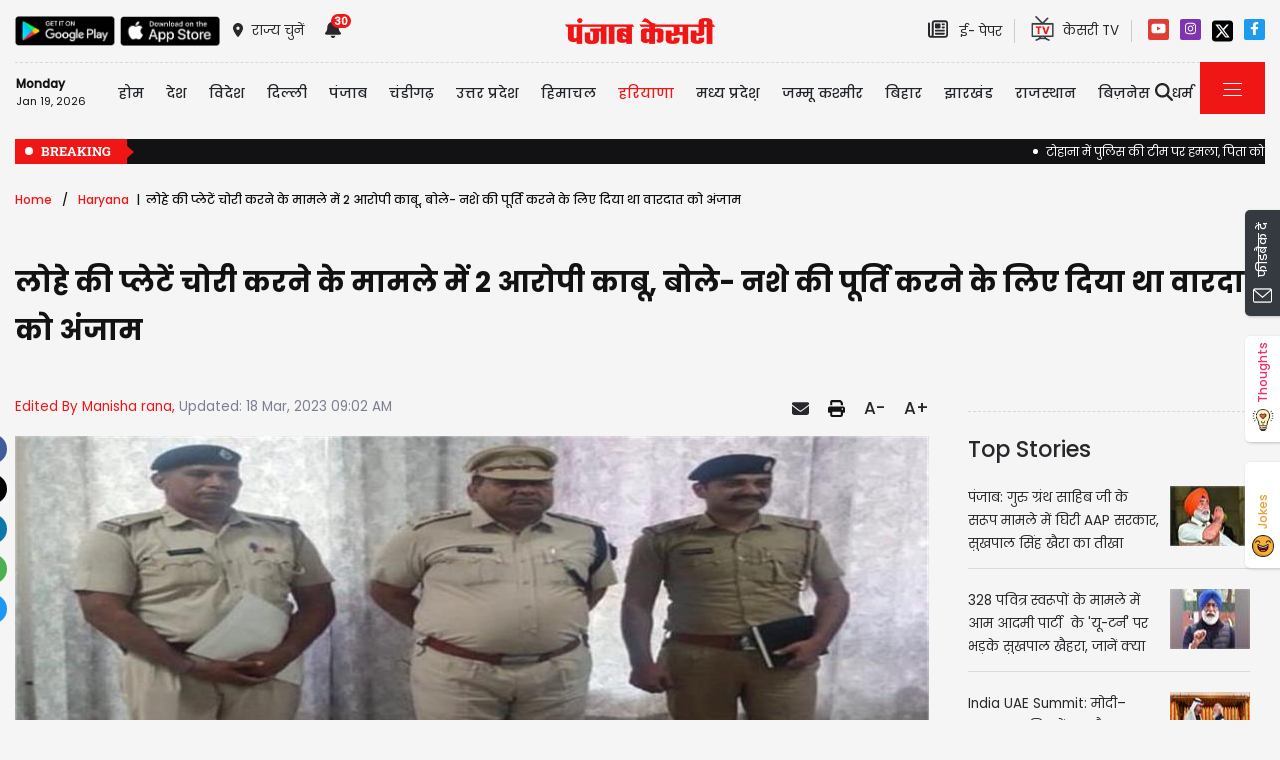

--- FILE ---
content_type: text/html; charset=utf-8
request_url: https://haryana.punjabkesari.in/haryana/news/2-accused-arrested-for-stealing-iron-plates-1788089
body_size: 38125
content:

<!DOCTYPE html>

<html>
<head><meta charset="utf-8" /><meta http-equiv="X-UA-Compatible" content="IE=edge" /><meta name="viewport" content="width=device-width, initial-scale=1, shrink-to-fit=no" /><meta name="google-site-verification" content="hjhNb-EZewADcdxjFXXa_Lbqg4HJFbzh4n-3VN4WE6s" /><meta name="google-site-verification" content="w9ly5iz9hDRfN0wA1fusSYAYRQh3b67yraL2Pzoxzck" /><title>
	लोहे की प्लेटें चोरी करने के मामले में 2 आरोपी काबू, बोले- नशे की पूर्ति करने के लिए दिया था वारदात को अंजाम - 2 accused arrested for stealing iron plates
</title>
    <meta name="description" content="पानी की निकासी के लिए एकलव्य स्टेडियम में एथलीट ट्रैक के चारों ओर लगी लोहे की प्लेट चोरी करने के मामले में दो सगे भाइयों को पुलिस द्वारा काबू किया ..." /><meta name="H1" content="लोहे की प्लेटें चोरी करने के मामले में 2 आरोपी काबू, बोले- नशे की पूर्ति करने के लिए दिया था वारदात को अंजाम" /><meta name="robots" content="INDEX, FOLLOW" /><meta name="keywords" content="Haryana hindi news, Jind hindi news, Stealing, Iron Plates" /><meta name="news_keywords" content="Haryana hindi news, Jind hindi news, Stealing, Iron Plates,,2023-03-18T09:02:07+05:30" /><meta itemprop="url" content="https://haryana.punjabkesari.in/haryana/news/2-accused-arrested-for-stealing-iron-plates-1788089" /><meta itemprop="headline" content="लोहे की प्लेटें चोरी करने के मामले में 2 आरोपी काबू, बोले- नशे की पूर्ति करने के लिए दिया था वारदात को अंजाम" /><meta itemprop="description" content="पानी की निकासी के लिए एकलव्य स्टेडियम में एथलीट ट्रैक के चारों ओर लगी लोहे की प्लेट चोरी करने के मामले में दो सगे भाइयों को पुलिस द्वारा काबू किया ..." /><meta itemprop="keywords" content="Haryana hindi news, Jind hindi news, Stealing, Iron Plates" /><meta property="og:url" content="https://haryana.punjabkesari.in/haryana/news/2-accused-arrested-for-stealing-iron-plates-1788089" /><meta property="og:title" content="लोहे की प्लेटें चोरी करने के मामले में 2 आरोपी काबू, बोले- नशे की पूर्ति करने के लिए दिया था वारदात को अंजाम" /><meta property="og:image" content="https://img.punjabkesari.in/multimedia/914/0/0X0/0/static.punjabkesari.in/2023_3image_09_01_041536469jind.jpg" /><meta property="og:description" content="पानी की निकासी के लिए एकलव्य स्टेडियम में एथलीट ट्रैक के चारों ओर लगी लोहे की प्लेट चोरी करने के मामले में दो सगे भाइयों को पुलिस द्वारा काबू किया ..." /><meta property="og:locale" content="hi_IN" /><meta property="og:type" content="website" /><meta property="og:site_name" content="punjabkesari" /><link rel="canonical" href="https://haryana.punjabkesari.in/haryana/news/2-accused-arrested-for-stealing-iron-plates-1788089" /><link rel="amphtml" href="https://m.haryana.punjabkesari.in/haryana/news/2-accused-arrested-for-stealing-iron-plates-1788089?amp" /><link rel="alternate" media="only screen and (max-width: 640px)" href="https://m.haryana.punjabkesari.in/haryana/news/2-accused-arrested-for-stealing-iron-plates-1788089" /><meta property="article:published_time" content="2023-03-18T09:02:07+05:30" /><meta property="article:modified_time" content="2023-03-18T09:02:07+05:30" /><meta property="article:section" /><meta property="article:tag" content="Haryana hindi news" /><meta property="article:tag" content="Jind hindi news" /><meta property="article:tag" content="Stealing" /><meta property="article:tag" content="Iron Plates" /><meta name="twitter:card" content="summary_large_image" /><meta name="twitter:site" content="@haryanakesari" /><meta name="twitter:title" content="लोहे की प्लेटें चोरी करने के मामले में 2 आरोपी काबू, बोले- नशे की पूर्ति करने के लिए दिया था वारदात को अंजाम" /><meta name="twitter:description" content="पानी की निकासी के लिए एकलव्य स्टेडियम में एथलीट ट्रैक के चारों ओर लगी लोहे की प्लेट चोरी करने के मामले में दो सगे भाइयों को पुलिस द्वारा काबू किया ..." /><meta name="twitter:url" content="https://haryana.punjabkesari.in/haryana/news/2-accused-arrested-for-stealing-iron-plates-1788089" /><meta name="twitter:creator" content="@haryanakesari" /><meta name="twitter:image" content="https://img.punjabkesari.in/multimedia/914/0/0X0/0/static.punjabkesari.in/2023_3image_09_01_041536469jind.jpg" />
    <style>
        .wrap_img {
            background-color: #333;
            text-align: center;
            display: inline-block;
            width: 100%;
        }

.descriptionC .h2, h2 {
  font-size: 1.4rem !important;
  font-family: 'Poppins-Medium' !important;
}
    </style>


    <!-- DNS Prefetch links (kajal 18-10-2022) -->
    <link rel="preconnect" href="https://www.googletagmanager.com" /><link rel="dns-prefetch" href="https://embed.kooapp.com" /><link rel="dns-prefetch" href="https://static.punjabkesari.in" /><link rel="dns-prefetch" href="https://static.clmbtech.com" /><link rel="dns-prefetch" href="https://securepubads.g.doubleclick.net" /><link rel="dns-prefetch" href="https://cdn.izooto.com" /><link rel="dns-prefetch" href="http://sb.scorecardresearch.com" />

    <!-- Bootstrap CSS -->
    <link rel="shortcut icon" type="image/png" href="https://static.punjabkesari.in/pk2017/images/favicon.ico" /><link rel="stylesheet" href="https://static.punjabkesari.in/pk2021/css/bootstrap.min.css" /><link rel="stylesheet" href="https://static.punjabkesari.in/pk2021/css/style.css" /><link rel="stylesheet" href="https://static.punjabkesari.in/pk2021/css/simple-scrollbar.css" /><link rel="stylesheet" href="https://static.punjabkesari.in/pk2021/css/all.css" />
    <script src="https://static.punjabkesari.in/pk2021/js/jquery-3.7.0.min.js"></script>

    <script>    var dataLayer = dataLayer ? dataLayer : [];</script>
 <script async src="https://www.punjabkesari.in/js/dlayer.js" ></script>
    
    
   
    <script>(function (d, s, id) {
            var js, fjs = d.getElementsByTagName(s)[0];
            if (d.getElementById(id)) return;
            js = d.createElement(s); js.id = id;
            js.src = 'https://connect.facebook.net/en_US/sdk.js#xfbml=1&version=v2.11&appId=241060005914517';
            fjs.parentNode.insertBefore(js, fjs);
        }(document, 'script', 'facebook-jssdk'));</script>




    <!-- Ads 2022 -->
    <script async src="https://securepubads.g.doubleclick.net/tag/js/gpt.js"></script>
    <script>
        window.googletag = window.googletag || { cmd: [] };
        googletag.cmd.push(function () {
            googletag.defineSlot('/15415905/punjab_kesari_dekstop_970x90_home_2022', [[728, 90], [970, 90]], 'div-gpt-ad-1651308514423-0').addService(googletag.pubads()); //under breaking ticker
            googletag.defineSlot('/15415905/punjab_kesari_dekstop_1x1_2022', [1, 1], 'div-gpt-ad-1651312505042-0').addService(googletag.pubads()); //In master page
            googletag.defineSlot('/15415905/punjab_kesari_dekstop_728x90_home_2022_1', [[970, 90], [728, 90]], 'div-gpt-ad-1651308461776-0').addService(googletag.pubads()); //above kesari tv
            googletag.defineSlot('/15415905/punjab_kesari_dekstop_300x250_home_2022_1', [[300, 600], [300, 250], [336, 280]], 'div-gpt-ad-1651308693629-0').addService(googletag.pubads());//Right Side 1st ad unit
            googletag.defineSlot('/15415905/punjab_kesari_dekstop_300x250_home_2022_2', [[300, 600], [336, 280], [300, 250]], 'div-gpt-ad-1651308807665-0').addService(googletag.pubads());//Right Side 2 
            googletag.defineSlot('/15415905/punjab_kesari_dekstop_728x90_home_2022_2', [[728, 90], [979, 90]], 'div-gpt-ad-1651308944873-0').addService(googletag.pubads());//728x90 2 in the mid
            googletag.defineSlot('/15415905/Punjab_Kesari_dekstop_story_728x90_1', [728, 90], 'div-gpt-ad-1651312938180-0').addService(googletag.pubads());//Story page top
            googletag.defineSlot('/15415905/Punjab_Kesari_dekstop_story_728x90_2_2022', [728, 90], 'div-gpt-ad-1651313064609-0').addService(googletag.pubads());//Story under image
            googletag.defineSlot('/15415905/Punjab_Kesari_dekstop_story_7300x250_202-1', [[336, 280], [300, 600], [300, 250]], 'div-gpt-ad-1651313375597-0').addService(googletag.pubads());//Story page RIght side 300x250
googletag.defineSlot('/15415905/Punjab_Kesari_dekstop_story_728x90_1', [728, 90], 'div-gpt-ad-1651585050992-0').addService(googletag.pubads());//below story headline
            googletag.pubads().enableSingleRequest();
            googletag.pubads().collapseEmptyDivs();
            googletag.enableServices();
        });
    </script>


<script type='text/javascript'> 
if ((navigator.userAgent.match(/(iphone)|(ipod)|(ipad)|(android)|(blackberry)|(windows phone)|(symbian)/i))){ 
if(location.pathname=='/'){
var request_uri = 'https://m.haryana.punjabkesari.in/';
} else {
var request_uri = 'https://m.haryana.punjabkesari.in'+location.pathname;
}
top.location.href= request_uri;
}
else if (window.innerWidth < 769) {
            if (location.pathname == '/') {
                var request_uri = 'https://m.haryana.punjabkesari.in/';
            } else {
                var request_uri = 'https://m.haryana.punjabkesari.in' + location.pathname;
            }
            top.location.href = request_uri;
        }
  
  
</script>

<style type="text/css">.dis {display:none;}</style>
    
<!--ads end --> 
    <style>
        .container .cust {
            margin-bottom: 45px !important;
        }
    </style>

    <!-- Google Tag Manager -->
<script>(function (w, d, s, l, i) {
    w[l] = w[l] || []; w[l].push({
        'gtm.start':
        new Date().getTime(), event: 'gtm.js'
    }); var f = d.getElementsByTagName(s)[0],
    j = d.createElement(s), dl = l != 'dataLayer' ? '&l=' + l : ''; j.async = true; j.src =
    'https://www.googletagmanager.com/gtm.js?id=' + i + dl; f.parentNode.insertBefore(j, f);
})(window, document, 'script', 'dataLayer', 'GTM-TPWTG5R');</script>
<!-- End Google Tag Manager -->

 <script>
        function check_validation() {
            var mailformat = /^(([^<>()[\]\\.,;:\s@\"]+(\.[^<>()[\]\\.,;:\s@\"]+)*)|(\".+\"))@((\[[0-9]{1,3}\.[0-9]{1,3}\.[0-9]{1,3}\.[0-9]{1,3}\])|(([a-zA-Z\-0-9]+\.)+[a-zA-Z]{2,}))$/;

            if (document.getElementById("control_EMAIL").value != ' ' && document.getElementById("control_COLUMN1").value != ' ') {
                if (mailformat.test(document.getElementById("control_EMAIL").value) == true) {
                    subscribeBtn('popup');
                    return true;
                }
                else {
                    return false;
                }
            }
            else
                return false;
        }
    </script>


<!-- izooto 11072022 -->
<script> window._izq = window._izq || []; window._izq.push(["init" ]); </script>
<script async src="https://cdn.izooto.com/scripts/0a8e4f7dd0491cad6e0083ad126492cbf968eb3f.js"></script>
<!-- end izooto -->
 <style>
        .subscribeSec {
            background-color: #cecece;
        }

            .subscribeSec p {
                color: #000000;
                font-size: 16px;
                margin: 0;
            }


                .subscribeSec p > a {
                    color: #000000 !important;
                    font-family: 'Poppins-Medium';
                }


            .subscribeSec a {
                color: #ffffff;
                font-weight: 600;
            }

        .subscbg {
            background: #ff1308;
        }
.subscbg:hover {
    color: black !important;
}


    </style>



</head>
<body>
    <!-- Google Tag Manager (noscript) -->
<noscript><iframe src="https://www.googletagmanager.com/ns.html?id=GTM-TPWTG5R"
height="0" width="0" style="display:none;visibility:hidden"></iframe></noscript>
<!-- End Google Tag Manager (noscript) -->

    <form method="post" action="/haryana/news/2-accused-arrested-for-stealing-iron-plates-1788089" id="form1">
<div class="aspNetHidden">
<input type="hidden" name="__VIEWSTATE" id="__VIEWSTATE" value="B2xiwfBvi+CoLAawmQjJIQitdEdrtmQMm0W5RbwdMNleV2hBg2xjKpe5HS0fHkun5GQFMr+zM4Rtb2J6J7ppmvsHo3e7r/3inYuBsYE2++s=" />
</div>

<div class="aspNetHidden">

	<input type="hidden" name="__VIEWSTATEGENERATOR" id="__VIEWSTATEGENERATOR" value="B37EEB7D" />
	<input type="hidden" name="__EVENTVALIDATION" id="__EVENTVALIDATION" value="XrWdIb6rZ5N5qNgDYZAAhhIBpdSlIe6Kc/[base64]" />
</div>
        
            
<div>
    <span id="header_lblmsg"></span>
</div>
<script>
    function fn_search1() {
        var search = document.getElementById("txtsearch").value;
        if (search.trim() != "") {
                search = search.replaceAll("+", "").replaceAll("#", "").replaceAll("%", "").replaceAll("*", "").replaceAll("?", "").replaceAll("%20", "-").replaceAll("--", "-").replaceAll(" ", "-").replaceAll("@","").replace(/\.{2,}/g, '-');

            var url = document.getElementById("header_hdn_url_path").value + "search/" + search.trim().replace(" ", "-");
            window.location = url;
        }
        else {
            document.getElementById("txtsearch").placeholder = "Please Enter data to search";
        }
         searchclk(search); //Data layer function on search box

    }

    function onPress_ENTER_header1(e) {
        var keyPressed = e.keyCode || e.which;

        //if ENTER is pressed
        if (keyPressed == 13) {
            e.preventDefault();
            fn_search1();
        }
    }
</script>
<script>
   
    
    const Http = new XMLHttpRequest();
    function getLocation() {
        var bdcApi = "https://api.bigdatacloud.net/data/reverse-geocode-client"

        navigator.geolocation.getCurrentPosition(
            (position) => {
                bdcApi = bdcApi
                    + "?latitude=" + position.coords.latitude
                    + "&longitude=" + position.coords.longitude
                    + "&localityLanguage=en";
                getApi(bdcApi);

            },
            (err) => { getApi(bdcApi); },
            {
                enableHighAccuracy: true,
                timeout: 5000,
                maximumAge: 0
            });
    }
    function getApi(bdcApi) {
        Http.open("GET", bdcApi);
        Http.send();
        Http.onreadystatechange = function () {
            if (this.readyState == 4 && this.status == 200) {
                //console.log(this.responseText);
                var obj = JSON.parse(this.responseText);
                document.getElementById('header_browse_location').value = obj.localityInfo.administrative[2].name;
                document.getElementById('header_browse_state_code').value = obj.principalSubdivisionCode;
                document.getElementById('header_browse_country_code').value = obj.countryCode;

               // console.log(obj.principalSubdivisionCode);
               // console.log(obj.countryCode);
            }
            else {
                document.getElementById('header_browse_location').value = 'jalandhar';
                document.getElementById('header_browse_state_code').value = 'IN-PB';
                document.getElementById('header_browse_country_code').value = 'IN';
            }
        };
    }

</script>
<!-- HEADER START -->
<header>
    <div class="container p-0 position-relative">
        <div class="topbar_head  py-3 ">
            <div class="row d-flex align-items-center">
                <div class="col1 col-md-5">
                    <ul class="d-flex align-items-center m-0">
                        <li>
                            <a itemprop="url" href="https://play.google.com/store/apps/details?id=com.punjabkesari" onclick="appsIcon('header','android')" target="_blank">
                                <img itemprop="Image" src="http://static.punjabkesari.in/pk2021/google-play-store.png" alt="img title" width="100" height="30"></a>
                        </li>
                        <li>
                            <a itemprop="url" href="https://itunes.apple.com/in/app/punjab-kesari/id576495885?mt=8" onclick="appsIcon('header','apple')" target="_blank">
                                <img itemprop="Image" src="http://static.punjabkesari.in/pk2021/apple-store.png" alt="img title" width="100" height="30"></a>
                        </li>
                        <li class="ml-2">
                            <a itemprop="url" href="#" data-toggle="modal" data-target="#exampleModal" onclick="locationclk()"><i class="fas fa-map-marker-alt"></i>
                                <span>राज्य चुनें</span>
                            </a>
                        </li>
                        <li id="header_dv_noti" class="px-3 dropdown notifynews"><a itemprop="url" href="#" onclick="notificationBadgeHide()"><i class="fas fa-bell"></i><span id="noti_span" style="display:block" class="badge badge-pill badge-notify">30</span></a><div class="dropdown-menu  px-2" ><ul class="slimscrollbar" data-ss-container><li><a href="https://haryana.punjabkesari.in/haryana/news/haryana-hcs-exam-schedule-released-2279728" onclick="notiArticleclick('Yakeen Kumar', 'Haryana', '1/19/2026 9:34:57 PM','Monday','21', '2279728', 'Haryana HCS exam schedule released, Haryana HCS exam 2026, Haryana Government, Haryana News,','340','undefined', 'haryana hcs exam schedule released','undefined','text')">हरियाणा में HCS एग्जाम का शेड्यूल जारी, 26 को प्रीलिम्स, Mains से इंटरव्यू तक यहां करें चेक<p> 1 hour ago </p></a></li><li><a href="https://haryana.punjabkesari.in/haryana/news/strict-action-by-cm-flying-3-labs-sealed-in-rewari-2279713" onclick="notiArticleclick('Yakeen Kumar', 'Haryana', '1/19/2026 8:43:39 PM','Monday','20', '2279713', 'Strict action in Rewari, CM Flying raid, labs sealed, Health Department raid, Haryana News','340','undefined', 'strict action by cm flying 3 labs sealed in rewari','undefined','text')">CM फ्लाइंग का सख्त एक्शन, रेवाड़ी में 3 लैब सील, नर्सिंग होम को नोटिस<p> 2 hours ago </p></a></li><li><a href="https://haryana.punjabkesari.in/haryana/news/mla-devendra-hans-handed-over-rattle-to-sdm-2279687" onclick="notiArticleclick('Yakeen Kumar', 'Haryana', '1/19/2026 7:43:30 PM','Monday','19', '2279687', 'MLA Devendra Hans, Guhla Chika SDM, Haryana News, BJP, Congress, Kaithal News','340','undefined', 'mla devendra hans handed over rattle to sdm','undefined','text')">विधायक देवेंद्र हंस ने SDM को थमाया झुनझुना, बोले- तुमसे कुछ नहीं, इस बजाते रहो...<p> 3 hours ago </p></a></li><li><a href="https://haryana.punjabkesari.in/haryana/news/animals-lover-owner-gave-dog-surname-relationship-between-dog-and-owner-2279608" onclick="notiArticleclick('Yakeen Kumar', 'Haryana', '1/19/2026 5:48:05 PM','Monday','17', '2279608', 'owner gave dog surname, dog and owner relationship, panipat, haryana news, dog lovers, animals lover','340','undefined', 'animals lover owner gave dog surname relationship between dog and owner','undefined','text')">पानीपत में पालतू कुत्ते की तेरहवीं, मालिक ने डॉग को दिया अपना सरनेम, रो पड़ा पूरा परिवार<p> 5 hours ago </p></a></li><li><a href="https://haryana.punjabkesari.in/haryana/news/haryana-s-daughter-will-take-up-important-responsibility-on-republic-day-2279585" onclick="notiArticleclick('Yakeen Kumar', 'Haryana', '1/19/2026 5:13:42 PM','Monday','17', '2279585', 'Haryana daughter, Assistant Commandant Hardik Yadav, Republic Day, 26th january, Indian Coast Guard, Haryana News','340','undefined', 'haryana s daughter will take up important responsibility on republic day','undefined','text')">हरियाणा की बेटी गणतंत्र दिवस पर संभालेंगी अहम जिम्मेदारी, लगातार दूसरी बार हासिल किया ये मुकाम<p> 5 hours ago </p></a></li><li><a href="https://haryana.punjabkesari.in/haryana/news/minor-sisters-crime-in-haryana-2279523" onclick="notiArticleclick('Manisha rana', 'Haryana', '1/19/2026 4:14:42 PM','Monday','16', '2279523', 'Yamunanagar news, Minor sisters Crime, Haryana News','183','undefined', 'minor sisters crime in haryana','undefined','text')">हरियाणा में नाबालिग सगी बहनों का यौन उत्पीड़न, बुआ व फूफा पर वेश्यावृत्ति के आरोप<p> 6 hours ago </p></a></li><li><a href="https://haryana.punjabkesari.in/haryana/news/police-team-attacked-in-tohana-2279511" onclick="notiArticleclick('Manisha rana', 'Haryana', '1/19/2026 3:55:22 PM','Monday','15', '2279511', 'Tohana news, Police team attacked in Tohana, Policeman Injured, haryana news','183','undefined', 'police team attacked in tohana','undefined','text')">टोहाना में पुलिस की टीम पर हमला, पिता को पीटे जाने की सूचना पर गई थी डायल 112, एक पुलिसकर्मी अग्रोहा रेफर<p> 6 hours ago </p></a></li><li><a href="https://haryana.punjabkesari.in/haryana/news/youth-performs-stunt-at-jindal-tower-in-hisar-2279489" onclick="notiArticleclick('Yakeen Kumar', 'Haryana', '1/19/2026 3:18:26 PM','Monday','15', '2279489', 'Jindal Tower stunt, Hisar Jindal Tower, Haryana News, Dangerous stunts','340','undefined', 'youth performs stunt at jindal tower in hisar','undefined','text')">हिसार के जिंदल टावर पर युवक का स्टंट, बीयर की बोतलों पर सिर के बल हुआ खड़ा, पुलिस ने पकड़ा<p> 7 hours ago </p></a></li><li><a href="https://haryana.punjabkesari.in/haryana/news/toll-tax-will-now-be-deducted-non-stop-at-this-toll-plaza-in-karnal-2279478" onclick="notiArticleclick('Manisha rana', 'Haryana', '1/19/2026 3:08:05 PM','Monday','15', '2279478', 'Karnal news, Toll Plaza, Toll Tax, Vehicles Drivers, haryana news','183','undefined', 'toll tax will now be deducted non stop at this toll plaza in karnal','undefined','text')">करनाल के इस टोल प्लाजा पर अब बिना रुके कटेगा Toll Tax, लंबी लाइनों से मिलेगा छुटकारा<p> 7 hours ago </p></a></li><li><a href="https://haryana.punjabkesari.in/haryana/news/sewerage-problem-will-be-solved-in-this-city-of-haryana-2279435" onclick="notiArticleclick('Manisha rana', 'Haryana', '1/19/2026 2:18:56 PM','Monday','14', '2279435', 'Bahadurgarh news, Sewerage problem solved, Rajesh June, haryana news','183','undefined', 'sewerage problem will be solved in this city of haryana','undefined','text')">हरियाणा के इस शहर में दूर होगी सिवरेज समस्या, 22 करोड़ रुपए आएगी लागत<p> 8 hours ago </p></a></li><li><a href="https://haryana.punjabkesari.in/haryana/news/elderly-woman-body-found-in-fields-in-sonipat-2279402" onclick="notiArticleclick('Manisha rana', 'Haryana', '1/19/2026 1:20:48 PM','Monday','13', '2279402', 'Sonipat news, Elderly woman body, Crime News, Murder Case, haryana news','183','undefined', 'elderly woman body found in fields in sonipat','undefined','text')">सोनीपत में बुजुर्ग महिला का अर्धनग्न अवस्था में मिला शव, दुष्कर्म की आशंका, खेतों में चारा लेने गई थी मृतका<p> 9 hours ago </p></a></li><li><a href="https://haryana.punjabkesari.in/haryana/news/3-schools-in-ambala-receive-bomb-threats-2279361" onclick="notiArticleclick('Manisha rana', 'Haryana', '1/19/2026 12:40:49 PM','Monday','12', '2279361', 'Ambala news, 3 schools in Ambala, bomb threats, E-mail, Ambala Police Investigtion, haryana news','183','undefined', '3 schools in ambala receive bomb threats','undefined','text')">अंबाला में 3 स्कूलों को बम से उड़ाने की मिली धमकी, मचा हड़कंप...जांच पड़ताल में जुटी पुलिस<p> 10 hours ago </p></a></li><li><a href="https://haryana.punjabkesari.in/haryana/news/2-innocent-children-lives-were-put-in-danger-in-faridabad-2279316" onclick="notiArticleclick('Manisha rana', 'Haryana', '1/19/2026 11:37:44 AM','Monday','11', '2279316', 'Faridabad news, 2 innocent children, hospital, danger in Faridabad, haryana news','183','undefined', '2 innocent children lives were put in danger in faridabad','undefined','text')">छोटी सी गलती... मूंगफली ने रोक दी नन्ही सांसें! फरीदाबाद में 2 मासूमों की आफत में डाली जान<p> 11 hours ago </p></a></li><li><a href="https://haryana.punjabkesari.in/haryana/news/case-of-conspiracy-to-terrorize-ambala-police-station-2279285" onclick="notiArticleclick('Manisha rana', 'Haryana', '1/19/2026 10:48:43 AM','Monday','10', '2279285', 'Ambala news,  Ambala police station, Case of conspiracy to terrorize, pakistan, haryana news','183','undefined', 'case of conspiracy to terrorize ambala police station','undefined','text')">अम्बाला थाने को दहलाने की साजिश का मामला, पाकिस्तानी डॉन से जुड़ सकते हैं तार<p> 12 hours ago </p></a></li><li><a href="https://haryana.punjabkesari.in/haryana/news/case-of-conspiracy-to-terrorize-ambala-police-station-2279285" onclick="notiArticleclick('Manisha rana', 'Haryana', '1/19/2026 10:48:41 AM','Monday','10', '2279285', 'Ambala news,  Ambala police station, Case of conspiracy to terrorize, pakistan, haryana news','183','undefined', 'case of conspiracy to terrorize ambala police station','undefined','text')">अम्बाला थाने को दहलाने की साजिश का मामला, पाकिस्तानी डॉन से जुड़ सकते हैं तार<p> 12 hours ago </p></a></li><li><a href="https://haryana.punjabkesari.in/haryana/news/earthquake-tremors-felt-in-this-district-of-haryana-2279265" onclick="notiArticleclick('Manisha rana', 'Haryana', '1/19/2026 9:55:33 AM','Monday','09', '2279265', 'Sonipat news, Earthquake in Sonipat, Tremors of earthquake, haryana news','183','undefined', 'earthquake tremors felt in this district of haryana','undefined','text')">हरियाणा के इस जिले में भूकंप के झटके, रिक्टर स्केल पर तीव्रता रही 2.8, घरों से बाहर निकले लोग<p> 12 hours ago </p></a></li><li><a href="https://haryana.punjabkesari.in/haryana/news/fake-degrees-helped-in-government-jobs-in-faridabad-for-20-years-2279249" onclick="notiArticleclick('Manisha rana', 'Haryana', '1/19/2026 9:23:48 AM','Monday','09', '2279249', 'Faridabad news, Fake degrees, government jobs in Faridabad, Teacher, haryana news','183','undefined', 'fake degrees helped in government jobs in faridabad for 20 years','undefined','text')">OMG! फरीदाबाद में फर्जी दस्तावेजों के सहारे 20 साल तक की सरकारी नौकरी, ऐसे खुली पोल<p> 13 hours ago </p></a></li><li><a href="https://haryana.punjabkesari.in/haryana/news/cold-wave-continues-in-haryana-yellow-alert-for-fog-in-4-districts-2279240" onclick="notiArticleclick('Manisha rana', 'Haryana', '1/19/2026 8:52:47 AM','Monday','08', '2279240', 'Haryana Weather, Cold wave in haryana, Fog Yellow Alert, IMD Alert, Rain in haryana, हरियाणा मौसम','183','undefined', 'cold wave continues in haryana yellow alert for fog in 4 districts','undefined','text')">IMD Alert: हरियाणा में ठंड का सितम जारी,  4 जिलों में कोहरे का यलो अलर्ट...इस दिन से होगा बारिश का आगाज<p> 13 hours ago </p></a></li><li><a href="https://haryana.punjabkesari.in/haryana/news/married-woman-who-came-from-haryana-to-meet-her-lover-created-a-scene-2279128" onclick="notiArticleclick('Isha', 'Haryana', '1/18/2026 5:53:11 PM','Sunday','17', '2279128', 'married woman who came from Haryana to meet her lover created a scene, Haryana news, Hindi news, Haryana hindi news,','67','undefined', 'married woman who came from haryana to meet her lover created a scene','undefined','text')">प्रेमी से मिलने हरियाणा से आई शादीशुदा महिला का हंगामा, वीडियो सोशल मीडिया पर वायरल<p> 1 day ago </p></a></li><li><a href="https://haryana.punjabkesari.in/haryana/news/bride-brother-kidnapped-on-wedding-day-in-faridabad-2279114" onclick="notiArticleclick('Manisha rana', 'Haryana', '1/18/2026 5:30:29 PM','Sunday','17', '2279114', 'Faridabad news, Bride brother kidnapped, wedding day in Faridabad, Police, haryana news','183','undefined', 'bride brother kidnapped on wedding day in faridabad','undefined','text')">ये क्या....शादी वाले दिन दुल्हन के भाई का अपहरण, तैयारियों में लगे युवक को उठा ले गए बदमाश<p> 1 day ago </p></a></li><li><a href="https://haryana.punjabkesari.in/haryana/news/cm-saini-made-a-big-statement-in-this-fight-of-punjab-kesari-i-am-with-you-2279085" onclick="notiArticleclick('Isha', 'Haryana', '1/18/2026 5:17:31 PM','Sunday','17', '2279085', 'Haryana hindi news,  Haryana news, Hind news, bjp, ram navami commitee, punjab kesari, Hindi news','67','undefined', 'cm saini made a big statement in this fight of punjab kesari i am with you','undefined','text')">CM सैनी का बड़ा बयान, बोले- पंजाब केसरी की इस लडाई में मै आपके साथ हूं<p> 1 day ago </p></a></li><li><a href="https://haryana.punjabkesari.in/haryana/news/people-with-short-height-will-receive-3000-rupees-2279010" onclick="notiArticleclick('Isha', 'Haryana', '1/18/2026 5:01:02 PM','Sunday','17', '2279010', 'People with short height will receive 3000 rupees, Haryana hindi news, Haryana news, Hindi news,','67','undefined', 'people with short height will receive 3000 rupees','undefined','text')">हरियाणा में छोटी हाइट वाले लोगों को मिलेंगे 3 हजार रुपये,ये है आवेदन करने का आसान तरीका<p> 1 day ago </p></a></li><li><a href="https://haryana.punjabkesari.in/haryana/news/accused-arrested-cheating-in-yamunanagar-pretending-carrying-fakecurrency-notes-2279089" onclick="notiArticleclick('Manisha rana', 'Haryana', '1/18/2026 4:52:11 PM','Sunday','16', '2279089', 'Yamunanagar news, Fake Currency, Fraud Case, Accused Arrested, Haryana news','183','undefined', 'accused arrested cheating in yamunanagar pretending carrying fakecurrency notes','undefined','text')">सावधान! हरियाणा में नकली नोटों का झांसा देकर ठगी करने वाले गिरोह का पर्दाफाश, पूर्व सरपंच निकला मास्टरमाइंड<p> 1 day ago </p></a></li><li><a href="https://haryana.punjabkesari.in/haryana/news/being-able-to-walk-again-at-the-age-of-101-is-nothing-short-of-a-miracle-2279066" onclick="notiArticleclick('Manisha rana', 'Haryana', '1/18/2026 4:21:30 PM','Sunday','16', '2279066', 'Faridabad news, Elderly Woman, Operation, Private hospital, haryana news','183','undefined', 'being able to walk again at the age of 101 is nothing short of a miracle','undefined','text')">Faridabad: 101 साल की उम्र में फिर से चलना किसी चमत्कार से कम नहीं... निजी अस्पताल के सर्जन ने किया कमाल<p> 1 day ago </p></a></li><li><a href="https://haryana.punjabkesari.in/haryana/news/age-limit-for-admission-to-class-1-in-haryana-has-been-changed-2278990" onclick="notiArticleclick('Isha', 'Haryana', '1/18/2026 4:14:30 PM','Sunday','16', '2278990', 'age limit for admission to Class 1 in Haryana has been changed, Haryana hindi news, Haryana news, Hindi news, age limit','67','undefined', 'age limit for admission to class 1 in haryana has been changed','undefined','text')">हरियाणा में क्लास 1 में दाखिला लेने की उम्र में हुआ बदलाव, अब इन बच्चों को ही मिलेगा एडमिशन<p> 1 day ago </p></a></li><li><a href="https://haryana.punjabkesari.in/haryana/news/tractor-trolley-overturned-in-faridabad-death-of-a-laborer-2279028" onclick="notiArticleclick('Manisha rana', 'Haryana', '1/18/2026 3:24:15 PM','Sunday','15', '2279028', 'Faridabad news, Road Accident, tractor trolley overturned in Faridabad, laborer Died','183','undefined', 'tractor trolley overturned in faridabad death of a laborer','undefined','text')">बड़ा हादसा: फरीदाबाद में ट्रैक्टर का संतुलन बिगड़ने से पलटी ट्रॉली, एक मजदूर की मौत<p> 1 day ago </p></a></li><li><a href="https://haryana.punjabkesari.in/haryana/news/age-limit-for-admission-to-class-1-in-haryana-has-been-changed-2278990" onclick="notiArticleclick('Isha', 'Haryana', '1/18/2026 2:57:34 PM','Sunday','14', '2278990', 'age limit for admission to Class 1 in Haryana has been changed, Haryana hindi news, Haryana news, Hindi news, age limit','67','undefined', 'age limit for admission to class 1 in haryana has been changed','undefined','text')">हरियाणा में क्लास 1 में दाखिला लेने की उम्र में हुआ बदलाव, अब इन बच्चों को ही मिलेगा एडमिशन<p> 1 day ago </p></a></li><li><a href="https://haryana.punjabkesari.in/haryana/news/the-police-constable-received-justice-after-20-years-2278975" onclick="notiArticleclick('Isha', 'Haryana', '1/18/2026 2:46:59 PM','Sunday','14', '2278975', 'the police constable received justice after 20 years, Haryana hindi news, Haryana news, Hindi news,','67','undefined', 'the police constable received justice after 20 years','undefined','text')">आखिर पुलिस कांस्टेबल को 20 साल बाद मिला न्याय, हाई कोर्ट ने रद की सख्त सजा... जानें क्या था Case<p> 1 day ago </p></a></li><li><a href="https://haryana.punjabkesari.in/haryana/news/unaway-bride-drugged-the-family-by-mixing-sleeping-pills-in-their-milk-2278969" onclick="notiArticleclick('Isha', 'Haryana', '1/18/2026 2:38:59 PM','Sunday','14', '2278969', 'unaway bride drugged the family by mixing sleeping pills in their milk , Haryana hindi news, haryana news, hindi news,','67','undefined', 'unaway bride drugged the family by mixing sleeping pills in their milk','undefined','text')">लुटेरी दुल्हन परिवार को दूध में नींद की दवा पिला कर दिया कांड, 9 जनवरी को हुई थी शादी<p> 1 day ago </p></a></li><li><a href="https://haryana.punjabkesari.in/haryana/news/case-registered-against-13-people-for-arranging-the-marriage-of-a-minor-2278961" onclick="notiArticleclick('Isha', 'Haryana', '1/18/2026 2:30:52 PM','Sunday','14', '2278961', 'Case registered against 13 people for arranging the marriage of a minor , Haryaan hindi news, Haryana news, Hindi news,','67','undefined', 'case registered against 13 people for arranging the marriage of a minor','undefined','text')">नाबालिग की शादी कराने वाले 13 लोगों पर केस दर्ज, 16 साल की है मासूम...ऐसे खुला पूरा मामला<p> 1 day ago </p></a></li></ul></div></li>
                        <li id="header_dv_weather" class="weather_details"></li>
                    </ul>
                </div>
                <div class="col2 col-md-2 logo_pk text-center">
                    <a itemprop="url" href="https://www.punjabkesari.in/" onclick="logoMainclk()">
                        <img itemprop="logo" src="http://static.punjabkesari.in/pk2021/logo-red.png" alt="img title" width="150" height="26"></a>
                </div>
                <div class="col3 col-md-5 d-flex justify-content-end">
                    <ul class="d-flex align-items-center m-0">

                        <li class="ml-2">
                            <a itemprop="url" href="https://epaper.punjabkesari.in/" onclick="EpaperlogoMainclk()" target="_blank">
                                <i class="far fa-newspaper"></i>
                                <span class="mx-2">ई- पेपर</span>
                            </a>
                        </li>

                        <li class="mx-3 tvicon">
                            <a itemprop="url" href="https://www.kesari.tv/" onclick="KesarilogoMainclk()" target="_blank">
                                <img itemprop="Image" src="http://static.punjabkesari.in/pk2021/pk-tv.png" alt="img title" width="23" height="25">
                                <span>केसरी TV
                                </span>
                            </a>
                        </li>

                        <li style="display:none">
                            <a itemprop="url" href="https://epaper.punjabkesari.in/login" target="_blank">SIGN IN</a>
                        </li>
                        
                       
                    </ul>

                    <!--Social Icons-->
                <ul class="d-flex top-social">
                        <li><a itemprop="url" href="https://www.youtube.com/channel/UC7DRVhyXnevPNvNWlZ8gbPQ" target="_blank"><svg class="svg-inline--fa fa-youtube fa-w-18" aria-hidden="true" focusable="false" data-prefix="fab" data-icon="youtube" role="img" xmlns="http://www.w3.org/2000/svg" viewBox="0 0 576 512" data-fa-i2svg=""><path fill="currentColor" d="M549.655 124.083c-6.281-23.65-24.787-42.276-48.284-48.597C458.781 64 288 64 288 64S117.22 64 74.629 75.486c-23.497 6.322-42.003 24.947-48.284 48.597-11.412 42.867-11.412 132.305-11.412 132.305s0 89.438 11.412 132.305c6.281 23.65 24.787 41.5 48.284 47.821C117.22 448 288 448 288 448s170.78 0 213.371-11.486c23.497-6.321 42.003-24.171 48.284-47.821 11.412-42.867 11.412-132.305 11.412-132.305s0-89.438-11.412-132.305zm-317.51 213.508V175.185l142.739 81.205-142.739 81.201z"></path></svg></a></li>
                        <li><a itemprop="url" href="https://www.instagram.com/punjabkesari/?hl=en" target="_blank"><svg class="svg-inline--fa fa-instagram fa-w-14" aria-hidden="true" focusable="false" data-prefix="fab" data-icon="instagram" role="img" xmlns="http://www.w3.org/2000/svg" viewBox="0 0 448 512" data-fa-i2svg=""><path fill="currentColor" d="M224.1 141c-63.6 0-114.9 51.3-114.9 114.9s51.3 114.9 114.9 114.9S339 319.5 339 255.9 287.7 141 224.1 141zm0 189.6c-41.1 0-74.7-33.5-74.7-74.7s33.5-74.7 74.7-74.7 74.7 33.5 74.7 74.7-33.6 74.7-74.7 74.7zm146.4-194.3c0 14.9-12 26.8-26.8 26.8-14.9 0-26.8-12-26.8-26.8s12-26.8 26.8-26.8 26.8 12 26.8 26.8zm76.1 27.2c-1.7-35.9-9.9-67.7-36.2-93.9-26.2-26.2-58-34.4-93.9-36.2-37-2.1-147.9-2.1-184.9 0-35.8 1.7-67.6 9.9-93.9 36.1s-34.4 58-36.2 93.9c-2.1 37-2.1 147.9 0 184.9 1.7 35.9 9.9 67.7 36.2 93.9s58 34.4 93.9 36.2c37 2.1 147.9 2.1 184.9 0 35.9-1.7 67.7-9.9 93.9-36.2 26.2-26.2 34.4-58 36.2-93.9 2.1-37 2.1-147.8 0-184.8zM398.8 388c-7.8 19.6-22.9 34.7-42.6 42.6-29.5 11.7-99.5 9-132.1 9s-102.7 2.6-132.1-9c-19.6-7.8-34.7-22.9-42.6-42.6-11.7-29.5-9-99.5-9-132.1s-2.6-102.7 9-132.1c7.8-19.6 22.9-34.7 42.6-42.6 29.5-11.7 99.5-9 132.1-9s102.7-2.6 132.1 9c19.6 7.8 34.7 22.9 42.6 42.6 11.7 29.5 9 99.5 9 132.1s2.7 102.7-9 132.1z"></path></svg></a></li>
                      <!--  <li><a itemprop="url" href="https://twitter.com/haryanakesari?lang=en"  target="_blank"><svg class="svg-inline--fa fa-twitter fa-w-16" aria-hidden="true" focusable="false" data-prefix="fab" data-icon="twitter" role="img" xmlns="http://www.w3.org/2000/svg" viewBox="0 0 512 512" data-fa-i2svg=""><path fill="currentColor" d="M459.37 151.716c.325 4.548.325 9.097.325 13.645 0 138.72-105.583 298.558-298.558 298.558-59.452 0-114.68-17.219-161.137-47.106 8.447.974 16.568 1.299 25.34 1.299 49.055 0 94.213-16.568 130.274-44.832-46.132-.975-84.792-31.188-98.112-72.772 6.498.974 12.995 1.624 19.818 1.624 9.421 0 18.843-1.3 27.614-3.573-48.081-9.747-84.143-51.98-84.143-102.985v-1.299c13.969 7.797 30.214 12.67 47.431 13.319-28.264-18.843-46.781-51.005-46.781-87.391 0-19.492 5.197-37.36 14.294-52.954 51.655 63.675 129.3 105.258 216.365 109.807-1.624-7.797-2.599-15.918-2.599-24.04 0-57.828 46.782-104.934 104.934-104.934 30.213 0 57.502 12.67 76.67 33.137 23.715-4.548 46.456-13.32 66.599-25.34-7.798 24.366-24.366 44.833-46.132 57.827 21.117-2.273 41.584-8.122 60.426-16.243-14.292 20.791-32.161 39.308-52.628 54.253z"></path></svg></a></li>
-->           <li><a itemprop="url" href="https://twitter.com/haryanakesari?lang=en" target="_blank">
     <svg  aria-hidden="true" focusable="false" data-prefix="fab" data-icon="instagram" role="img" xmlns="http://www.w3.org/2000/svg" viewBox="0 0 448 512" data-fa-i2svg="">
         <path d="M64 32C28.7 32 0 60.7 0 96V416c0 35.3 28.7 64 64 64H384c35.3 0 64-28.7 64-64V96c0-35.3-28.7-64-64-64H64zm297.1 84L257.3 234.6 379.4 396H283.8L209 298.1 123.3 396H75.8l111-126.9L69.7 116h98l67.7 89.5L313.6 116h47.5zM323.3 367.6L153.4 142.9H125.1L296.9 367.6h26.3z" />
     </svg></a></li>              <li><a itemprop="url" href="https://www.facebook.com/HaryanaKesari/" target="_blank"><svg class="svg-inline--fa fa-facebook-f fa-w-10" aria-hidden="true" focusable="false" data-prefix="fab" data-icon="facebook-f" role="img" xmlns="http://www.w3.org/2000/svg" viewBox="0 0 320 512" data-fa-i2svg=""><path fill="currentColor" d="M279.14 288l14.22-92.66h-88.91v-60.13c0-25.35 12.42-50.06 52.24-50.06h40.42V6.26S260.43 0 225.36 0c-73.22 0-121.08 44.38-121.08 124.72v70.62H22.89V288h81.39v224h100.17V288z"></path></svg></a></li>
                    </ul>  
                    
                </div>
            </div>
        </div>
        <!-- NAVBAR START -->
        <div id="navbars">
            <nav class="navbar navbar-expand-lg navbar-light ">
                <div class="navbar_header row">
                    <button class="navbar-toggler" type="button" data-toggle="collapse" data-target="#navbarNav" aria-controls="navbarNav" aria-expanded="false" aria-label="Toggle navigation">
                        <span class="navbar-toggler-icon"></span>
                    </button>
                    <div class="collapse navbar-collapse" id="navbarNav">
                        <div id="header_dv_time" class="currentDate mr-xl-4 mr-lg-3"><p>Monday</p><span> Jan 19, 2026 </span></div>
                        <ul id="header_dv_nav" class="navbar-nav"><li class="nav-item"><a itemprop="url" class="nav-link" href="https://www.punjabkesari.in" onclick="navMenutop('Home')">होम</a></li><li class="nav-item dropdown "><a itemprop="url" class="nav-link dropdown-toggle" href="https://www.punjabkesari.in/national" role="button" onclick="navMenutop('National')">देश</a><div class="dropdown-menu  px-2"><div class="slimscrollbar" data-ss-container><a itemprop="url" class="dropdown-item" href="https://punjab.punjabkesari.in/" onclick="navMenusub('National','Punjab')">पंजाब</a><a itemprop="url" class="dropdown-item" href="https://haryana.punjabkesari.in/" onclick="navMenusub('National','Haryana')">हरियाणा</a><a itemprop="url" class="dropdown-item" href="https://himachal.punjabkesari.in/" onclick="navMenusub('National','Himachal Pradesh')">हिमाचल प्रदेश</a><a itemprop="url" class="dropdown-item" href="https://mp.punjabkesari.in/" onclick="navMenusub('National','Madhya Pradesh')">मध्य प्रदेश</a><a itemprop="url" class="dropdown-item" href="https://rajasthan.punjabkesari.in" onclick="navMenusub('National','Rajasthan')">राजस्थान</a><a itemprop="url" class="dropdown-item" href="https://chandigarh.punjabkesari.in" onclick="navMenusub('National','Chandigarh')">चंडीगढ़</a><a itemprop="url" class="dropdown-item" href="https://www.punjabkesari.in/national/delhi" onclick="navMenusub('National','Delhi')">दिल्ली</a><a itemprop="url" class="dropdown-item" href="https://up.punjabkesari.in" onclick="navMenusub('National','Uttar Pradesh')">उत्तर प्रदेश</a><a itemprop="url" class="dropdown-item" href="https://jammukashmir.punjabkesari.in" onclick="navMenusub('National','Jammu Kashmir')">जम्मू कश्मीर</a><a itemprop="url" class="dropdown-item" href="https://uttarakhand.punjabkesari.in" onclick="navMenusub('National','Uttrakhand')">उत्तराखंड</a><a itemprop="url" class="dropdown-item" href="https://bihar.punjabkesari.in" onclick="navMenusub('National','Bihar')">बिहार</a><a itemprop="url" class="dropdown-item" href="https://www.punjabkesari.in/jharkhand" onclick="navMenusub('National','Jharkhand')">झारखंड</a></div></div></li><li class="nav-item dropdown "><a itemprop="url" class="nav-link dropdown-toggle" href="https://www.punjabkesari.in/international" role="button" onclick="navMenutop('International')">विदेश</a><div class="dropdown-menu  px-2"><div class="slimscrollbar" data-ss-container><a itemprop="url" class="dropdown-item" href="https://www.punjabkesari.in/international/pakistan" onclick="navMenusub('International','Pakistan')">पाकिस्तान</a><a itemprop="url" class="dropdown-item" href="https://www.punjabkesari.in/international/china" onclick="navMenusub('International','China')">चीन</a><a itemprop="url" class="dropdown-item" href="https://www.punjabkesari.in/international/australia" onclick="navMenusub('International','Australia')">ऑस्ट्रेलिया</a><a itemprop="url" class="dropdown-item" href="https://www.punjabkesari.in/international/america" onclick="navMenusub('International','America')">अमेरिका</a><a itemprop="url" class="dropdown-item" href="https://www.punjabkesari.in/international/england" onclick="navMenusub('International','England')">इंग्लैंड</a><a itemprop="url" class="dropdown-item" href="https://www.punjabkesari.in/international/international-news" onclick="navMenusub('International','International News')">अन्य देशों की खबरें</a></div></div></li><li class="nav-item"><a itemprop="url" class="nav-link" href="https://www.punjabkesari.in/national/delhi" onclick="navMenutop('Delhi')">दिल्ली</a></li><li class="nav-item dropdown "><a itemprop="url" class="nav-link dropdown-toggle" href="https://punjab.punjabkesari.in/" role="button" onclick="navMenutop('Punjab')">पंजाब</a><div class="dropdown-menu  px-2"><div class="slimscrollbar" data-ss-container><a itemprop="url" class="dropdown-item" href="https://punjab.punjabkesari.in/jalandhar" onclick="navMenusub('Punjab','Jalandhar')">जालंधर</a><a itemprop="url" class="dropdown-item" href="https://punjab.punjabkesari.in/pathankot" onclick="navMenusub('Punjab','Pathankot')">पठानकोट</a><a itemprop="url" class="dropdown-item" href="https://punjab.punjabkesari.in/amritsar" onclick="navMenusub('Punjab','Amritsar')">अमृतसर</a><a itemprop="url" class="dropdown-item" href="https://punjab.punjabkesari.in/ludhiana" onclick="navMenusub('Punjab','Ludhiana')">लुधियाना</a><a itemprop="url" class="dropdown-item" href="https://punjab.punjabkesari.in/nawanshahr" onclick="navMenusub('Punjab','nawanshahr')">नवांशहर/रूपनगर</a><a itemprop="url" class="dropdown-item" href="https://punjab.punjabkesari.in/moga" onclick="navMenusub('Punjab','Moga')">मोगा</a><a itemprop="url" class="dropdown-item" href="https://punjab.punjabkesari.in/patiala" onclick="navMenusub('Punjab','Patiala')">पटियाला</a><a itemprop="url" class="dropdown-item" href="https://punjab.punjabkesari.in/kapurthala" onclick="navMenusub('Punjab','Kapurthala')">फगवाड़ा/कपूरथला</a><a itemprop="url" class="dropdown-item" href="https://punjab.punjabkesari.in/barnala" onclick="navMenusub('Punjab','Barnala')">बरनाला/संगरूर</a><a itemprop="url" class="dropdown-item" href="https://punjab.punjabkesari.in/bathinda" onclick="navMenusub('Punjab','Bathinda')">बठिंडा/मानसा</a><a itemprop="url" class="dropdown-item" href="https://punjab.punjabkesari.in/firozepur" onclick="navMenusub('Punjab','Firozepur')">फाजिल्का/फिरोजपुर</a><a itemprop="url" class="dropdown-item" href="https://punjab.punjabkesari.in/faridkot" onclick="navMenusub('Punjab','Faridkot')">फरीदकोट/मुक्तसर</a><a itemprop="url" class="dropdown-item" href="https://punjab.punjabkesari.in/gurdaspur" onclick="navMenusub('Punjab','Gurdaspur')">गुरदासपुर/पठानकोट</a><a itemprop="url" class="dropdown-item" href="https://punjab.punjabkesari.in/hoshiarpur" onclick="navMenusub('Punjab','Hoshiarpur')">होशियारपुर</a><a itemprop="url" class="dropdown-item" href="https://punjab.punjabkesari.in/khanna" onclick="navMenusub('Punjab','khanna')">खन्ना</a></div></div></li><li class="nav-item dropdown "><a itemprop="url" class="nav-link dropdown-toggle" href="https://chandigarh.punjabkesari.in" role="button" onclick="navMenutop('Chandigarh')">चंडीगढ़</a><div class="dropdown-menu  px-2"><div class="slimscrollbar" data-ss-container><a itemprop="url" class="dropdown-item" href="https://chandigarh.punjabkesari.in/panchkula" onclick="navMenusub('Chandigarh','Panchkula')">पंचकुला</a><a itemprop="url" class="dropdown-item" href="https://chandigarh.punjabkesari.in/mohali" onclick="navMenusub('Chandigarh','Mohali')">मोहाली</a></div></div></li><li class="nav-item dropdown "><a itemprop="url" class="nav-link dropdown-toggle" href="https://up.punjabkesari.in" role="button" onclick="navMenutop('Uttar Pradesh')">उत्तर प्रदेश</a><div class="dropdown-menu  px-2"><div class="slimscrollbar" data-ss-container><a itemprop="url" class="dropdown-item" href="https://up.punjabkesari.in/lucknow" onclick="navMenusub('Uttar Pradesh','Lucknow')">लखनऊ</a><a itemprop="url" class="dropdown-item" href="https://up.punjabkesari.in/varanasi" onclick="navMenusub('Uttar Pradesh','Varanasi')">वाराणसी</a><a itemprop="url" class="dropdown-item" href="https://up.punjabkesari.in/kanpur" onclick="navMenusub('Uttar Pradesh','Kanpur')">कानपुर</a><a itemprop="url" class="dropdown-item" href="https://up.punjabkesari.in/meerut" onclick="navMenusub('Uttar Pradesh','Meerut')">मेरठ</a><a itemprop="url" class="dropdown-item" href="https://up.punjabkesari.in/agra" onclick="navMenusub('Uttar Pradesh','Agra')">आगरा</a><a itemprop="url" class="dropdown-item" href="https://up.punjabkesari.in/prayagraj" onclick="navMenusub('Uttar Pradesh','Prayagraj')">प्रयागराज</a><a itemprop="url" class="dropdown-item" href="https://up.punjabkesari.in/gorakhpur" onclick="navMenusub('Uttar Pradesh','Gorakhpur')">गोरखपुर</a><a itemprop="url" class="dropdown-item" href="https://up.punjabkesari.in/jhansi" onclick="navMenusub('Uttar Pradesh','Jhansi')">झांसी</a><a itemprop="url" class="dropdown-item" href="https://up.punjabkesari.in/up-sp" onclick="navMenusub('Uttar Pradesh','Up SP')">सपा</a><a itemprop="url" class="dropdown-item" href="https://up.punjabkesari.in/up-bsp" onclick="navMenusub('Uttar Pradesh','Up BSP')">बसपा</a><a itemprop="url" class="dropdown-item" href="https://up.punjabkesari.in/up-bjp" onclick="navMenusub('Uttar Pradesh','Up BJP')">भाजपा</a><a itemprop="url" class="dropdown-item" href="https://up.punjabkesari.in/up-congress" onclick="navMenusub('Uttar Pradesh','Up Congress')">कांग्रेस</a><a itemprop="url" class="dropdown-item" href="https://up.punjabkesari.in/up-crime" onclick="navMenusub('Uttar Pradesh','UP Crime')">UP Crime</a></div></div></li><li class="nav-item dropdown "><a itemprop="url" class="nav-link dropdown-toggle" href="https://himachal.punjabkesari.in/" role="button" onclick="navMenutop('Himachal Pradesh')">हिमाचल</a><div class="dropdown-menu  px-2"><div class="slimscrollbar" data-ss-container><a itemprop="url" class="dropdown-item" href="https://himachal.punjabkesari.in/bilaspur" onclick="navMenusub('Himachal Pradesh','Bilaspur')">बिलासपुर</a><a itemprop="url" class="dropdown-item" href="https://himachal.punjabkesari.in/shimla" onclick="navMenusub('Himachal Pradesh','Shimla')">शिमला</a><a itemprop="url" class="dropdown-item" href="https://himachal.punjabkesari.in/hamirpur" onclick="navMenusub('Himachal Pradesh','Hamirpur')">हमीरपुर</a><a itemprop="url" class="dropdown-item" href="https://himachal.punjabkesari.in/chamba" onclick="navMenusub('Himachal Pradesh','Chamba')">चंबा</a><a itemprop="url" class="dropdown-item" href="https://himachal.punjabkesari.in/kangra" onclick="navMenusub('Himachal Pradesh','Kangra')">कांगड़ा</a><a itemprop="url" class="dropdown-item" href="https://himachal.punjabkesari.in/una" onclick="navMenusub('Himachal Pradesh','Una')">ऊना</a><a itemprop="url" class="dropdown-item" href="https://himachal.punjabkesari.in/mandi" onclick="navMenusub('Himachal Pradesh','Mandi')">मंडी</a><a itemprop="url" class="dropdown-item" href="https://himachal.punjabkesari.in/kullu" onclick="navMenusub('Himachal Pradesh','Kullu')">कुल्लू</a><a itemprop="url" class="dropdown-item" href="https://himachal.punjabkesari.in/solan" onclick="navMenusub('Himachal Pradesh','Solan')">सोलन</a><a itemprop="url" class="dropdown-item" href="https://himachal.punjabkesari.in/sirmor" onclick="navMenusub('Himachal Pradesh','Sirmor')">सिरमौर</a><a itemprop="url" class="dropdown-item" href="https://himachal.punjabkesari.in/himachal-education" onclick="navMenusub('Himachal Pradesh','Himachal Education')">यूथ एजुकेशन</a></div></div></li><li class="nav-item dropdown active"><a itemprop="url" class="nav-link dropdown-toggle" href="https://haryana.punjabkesari.in/" role="button" onclick="navMenutop('Haryana')">हरियाणा</a><div class="dropdown-menu  px-2"><div class="slimscrollbar" data-ss-container><a itemprop="url" class="dropdown-item" href="https://haryana.punjabkesari.in/ambala" onclick="navMenusub('Haryana','Ambala')">अंबाला</a><a itemprop="url" class="dropdown-item" href="https://haryana.punjabkesari.in/bhiwani" onclick="navMenusub('Haryana','Bhiwani')">भिवानी</a><a itemprop="url" class="dropdown-item" href="https://haryana.punjabkesari.in/jind" onclick="navMenusub('Haryana','Jind')">जींद</a><a itemprop="url" class="dropdown-item" href="https://haryana.punjabkesari.in/kaithal" onclick="navMenusub('Haryana','Kaithal')">कैथल</a><a itemprop="url" class="dropdown-item" href="https://haryana.punjabkesari.in/kurukshetra" onclick="navMenusub('Haryana','Kurukshetra')">कुरुक्षेत्र</a><a itemprop="url" class="dropdown-item" href="https://haryana.punjabkesari.in/panipat" onclick="navMenusub('Haryana','Panipat')">पानीपत</a><a itemprop="url" class="dropdown-item" href="https://haryana.punjabkesari.in/rohtak" onclick="navMenusub('Haryana','Rohtak')">रोहतक</a><a itemprop="url" class="dropdown-item" href="https://haryana.punjabkesari.in/sirsa" onclick="navMenusub('Haryana','Sirsa')">सिरसा</a><a itemprop="url" class="dropdown-item" href="https://haryana.punjabkesari.in/yamunanagar" onclick="navMenusub('Haryana','YamunaNagar')">यमुनानगर</a><a itemprop="url" class="dropdown-item" href="https://haryana.punjabkesari.in/fatehabad" onclick="navMenusub('Haryana','Fatehabad')">फतेहाबाद</a><a itemprop="url" class="dropdown-item" href="https://haryana.punjabkesari.in/gurgaon" onclick="navMenusub('Haryana','Gurgaon')">गुड़गांव</a><a itemprop="url" class="dropdown-item" href="https://haryana.punjabkesari.in/hisar" onclick="navMenusub('Haryana','Hisar')">हिसार</a><a itemprop="url" class="dropdown-item" href="https://haryana.punjabkesari.in/karnal" onclick="navMenusub('Haryana','Karnal')">करनाल</a><a itemprop="url" class="dropdown-item" href="https://haryana.punjabkesari.in/sonipat" onclick="navMenusub('Haryana','Sonipat')">सोनीपत</a><a itemprop="url" class="dropdown-item" href="https://haryana.punjabkesari.in/faridabad" onclick="navMenusub('Haryana','Faridabad')">फरीदाबाद</a><a itemprop="url" class="dropdown-item" href="https://haryana.punjabkesari.in/rewari" onclick="navMenusub('Haryana','Rewari')">रेवाड़ी</a></div></div></li><li class="nav-item dropdown "><a itemprop="url" class="nav-link dropdown-toggle" href="https://mp.punjabkesari.in" role="button" onclick="navMenutop('Madhya Pradesh/Chhattisgarh')">मध्य प्रदेश़</a><div class="dropdown-menu  px-2"><div class="slimscrollbar" data-ss-container><a itemprop="url" class="dropdown-item" href="https://mp.punjabkesari.in/bhopal" onclick="navMenusub('Madhya Pradesh/Chhattisgarh','Bhopal')">भोपाल</a><a itemprop="url" class="dropdown-item" href="https://mp.punjabkesari.in/indore" onclick="navMenusub('Madhya Pradesh/Chhattisgarh','Indore')">इंदौर</a><a itemprop="url" class="dropdown-item" href="https://mp.punjabkesari.in/sagar" onclick="navMenusub('Madhya Pradesh/Chhattisgarh','Sagar')">सागर</a><a itemprop="url" class="dropdown-item" href="https://mp.punjabkesari.in/gwalior" onclick="navMenusub('Madhya Pradesh/Chhattisgarh','Gwalior')">ग्वालियर</a><a itemprop="url" class="dropdown-item" href="https://mp.punjabkesari.in/chhatarpur" onclick="navMenusub('Madhya Pradesh/Chhattisgarh','Chhatarpur')">छतरपुर</a><a itemprop="url" class="dropdown-item" href="https://mp.punjabkesari.in/jabalpur" onclick="navMenusub('Madhya Pradesh/Chhattisgarh','Jabalpur')">जबलपुर</a><a itemprop="url" class="dropdown-item" href="https://mp.punjabkesari.in/ujjain" onclick="navMenusub('Madhya Pradesh/Chhattisgarh','Ujjain')">उज्जैन</a><a itemprop="url" class="dropdown-item" href="https://mp.punjabkesari.in/rewa" onclick="navMenusub('Madhya Pradesh/Chhattisgarh','Rewa')">रीवां</a><a itemprop="url" class="dropdown-item" href="https://mp.punjabkesari.in/mp-bjp" onclick="navMenusub('Madhya Pradesh/Chhattisgarh','Mp BJP')">भाजपा</a><a itemprop="url" class="dropdown-item" href="https://mp.punjabkesari.in/mp-congress" onclick="navMenusub('Madhya Pradesh/Chhattisgarh','Mp Congress')">कांग्रेस</a><a itemprop="url" class="dropdown-item" href="https://mp.punjabkesari.in/mp-crime" onclick="navMenusub('Madhya Pradesh/Chhattisgarh','MP Crime')">अपराध</a></div></div></li><li class="nav-item "><a itemprop="url" class="nav-link" title="Jammu Kashmir" href="https://jammukashmir.punjabkesari.in" onclick="navMenutop('Jammu Kashmir')">जम्मू कश्मीर</a></li><li class="nav-item dropdown "><a itemprop="url" class="nav-link dropdown-toggle" href="https://bihar.punjabkesari.in" role="button" onclick="navMenutop('Bihar')">बिहार</a><div class="dropdown-menu  px-2"><div class="slimscrollbar" data-ss-container><a itemprop="url" class="dropdown-item" href="https://bihar.punjabkesari.in/patna" onclick="navMenusub('Bihar','Patna')">पटना</a><a itemprop="url" class="dropdown-item" href="https://bihar.punjabkesari.in/muzaffarpur" onclick="navMenusub('Bihar','Muzaffarpur')">मुज़फ़्फ़रपुर</a><a itemprop="url" class="dropdown-item" href="https://bihar.punjabkesari.in/darbhanga" onclick="navMenusub('Bihar','Darbhanga')">दरभंगा</a><a itemprop="url" class="dropdown-item" href="https://bihar.punjabkesari.in/begusarai" onclick="navMenusub('Bihar','Begusarai')">बेगूसराय</a><a itemprop="url" class="dropdown-item" href="https://bihar.punjabkesari.in/saharsa" onclick="navMenusub('Bihar','Saharsa')">सहरसा</a><a itemprop="url" class="dropdown-item" href="https://bihar.punjabkesari.in/katihar" onclick="navMenusub('Bihar','Katihar')">कटिहार</a><a itemprop="url" class="dropdown-item" href="https://bihar.punjabkesari.in/gaya" onclick="navMenusub('Bihar','Gaya')">गया</a><a itemprop="url" class="dropdown-item" href="https://bihar.punjabkesari.in/bhagalpur" onclick="navMenusub('Bihar','Bhagalpur')">भागलपुर</a><a itemprop="url" class="dropdown-item" href="https://bihar.punjabkesari.in/nda" onclick="navMenusub('Bihar','NDA')">एन.डी.ए</a><a itemprop="url" class="dropdown-item" href="https://bihar.punjabkesari.in/mahagathbandhan" onclick="navMenusub('Bihar','Mahagathbandhan')">महागठबंधन</a></div></div></li><li class="nav-item "><a itemprop="url" class="nav-link" title="Jharkhand" href="https://www.punjabkesari.in/jharkhand" onclick="navMenutop('jharkhand')">झारखंड</a></li><li class="nav-item dropdown "><a itemprop="url" class="nav-link dropdown-toggle" href="https://rajasthan.punjabkesari.in" role="button" onclick="navMenutop('Rajasthan')">राजस्थान</a><div class="dropdown-menu  px-2"><div class="slimscrollbar" data-ss-container><a itemprop="url" class="dropdown-item" href="https://rajasthan.punjabkesari.in/ajmer" onclick="navMenusub('Rajasthan','Ajmer')">अजमेर</a><a itemprop="url" class="dropdown-item" href="https://rajasthan.punjabkesari.in/alwar" onclick="navMenusub('Rajasthan','Alwar')">अलवर</a><a itemprop="url" class="dropdown-item" href="https://rajasthan.punjabkesari.in/banswara" onclick="navMenusub('Rajasthan','Banswara')">बांसवाड़ा</a><a itemprop="url" class="dropdown-item" href="https://rajasthan.punjabkesari.in/baran" onclick="navMenusub('Rajasthan','Baran')">बारां</a><a itemprop="url" class="dropdown-item" href="https://rajasthan.punjabkesari.in/barmer" onclick="navMenusub('Rajasthan','Barmer')">बाड़मेर</a><a itemprop="url" class="dropdown-item" href="https://rajasthan.punjabkesari.in/bharatpur" onclick="navMenusub('Rajasthan','Bharatpur')">भरतपुर</a><a itemprop="url" class="dropdown-item" href="https://rajasthan.punjabkesari.in/bhilwara" onclick="navMenusub('Rajasthan','Bhilwara')">भीलवाड़ा</a><a itemprop="url" class="dropdown-item" href="https://rajasthan.punjabkesari.in/bikaner" onclick="navMenusub('Rajasthan','Bikaner')">बीकानेर</a><a itemprop="url" class="dropdown-item" href="https://rajasthan.punjabkesari.in/bundi" onclick="navMenusub('Rajasthan','Bundi')">बूंदी</a><a itemprop="url" class="dropdown-item" href="https://rajasthan.punjabkesari.in/chittorgarh" onclick="navMenusub('Rajasthan','Chittorgarh')">चित्तौड़गढ़</a><a itemprop="url" class="dropdown-item" href="https://rajasthan.punjabkesari.in/churu" onclick="navMenusub('Rajasthan','Churu')">चुरू</a><a itemprop="url" class="dropdown-item" href="https://rajasthan.punjabkesari.in/dausa" onclick="navMenusub('Rajasthan','Dausa')">दौसा</a><a itemprop="url" class="dropdown-item" href="https://rajasthan.punjabkesari.in/dholpur" onclick="navMenusub('Rajasthan','Dholpur')">धौलपुर</a><a itemprop="url" class="dropdown-item" href="https://rajasthan.punjabkesari.in/dungarpur" onclick="navMenusub('Rajasthan','Dungarpur')">डूंगरपुर</a><a itemprop="url" class="dropdown-item" href="https://rajasthan.punjabkesari.in/hanumangarh" onclick="navMenusub('Rajasthan','Hanumangarh')">हनुमानगढ़</a><a itemprop="url" class="dropdown-item" href="https://rajasthan.punjabkesari.in/jaipur" onclick="navMenusub('Rajasthan','Jaipur')">जयपुर</a><a itemprop="url" class="dropdown-item" href="https://rajasthan.punjabkesari.in/jaisalmer" onclick="navMenusub('Rajasthan','Jaisalmer')">जैसलमेर</a><a itemprop="url" class="dropdown-item" href="https://rajasthan.punjabkesari.in/jalor" onclick="navMenusub('Rajasthan','Jalor')">जालोर</a><a itemprop="url" class="dropdown-item" href="https://rajasthan.punjabkesari.in/jhalawar" onclick="navMenusub('Rajasthan','Jhalawar')">झालावाड़</a><a itemprop="url" class="dropdown-item" href="https://rajasthan.punjabkesari.in/jhunjhunu" onclick="navMenusub('Rajasthan','Jhunjhunu')">झूंझनूं</a><a itemprop="url" class="dropdown-item" href="https://rajasthan.punjabkesari.in/jodhpur" onclick="navMenusub('Rajasthan','Jodhpur')">जोधपुर</a><a itemprop="url" class="dropdown-item" href="https://rajasthan.punjabkesari.in/karauli" onclick="navMenusub('Rajasthan','Karauli')">करौली</a><a itemprop="url" class="dropdown-item" href="https://rajasthan.punjabkesari.in/kota" onclick="navMenusub('Rajasthan','Kota')">कोटा</a><a itemprop="url" class="dropdown-item" href="https://rajasthan.punjabkesari.in/nagaur" onclick="navMenusub('Rajasthan','Nagaur')">नागौर</a><a itemprop="url" class="dropdown-item" href="https://rajasthan.punjabkesari.in/pali" onclick="navMenusub('Rajasthan','Pali')">पाली</a><a itemprop="url" class="dropdown-item" href="https://rajasthan.punjabkesari.in/pratapgarh" onclick="navMenusub('Rajasthan','Pratapgarh')">प्रतापगढ़</a><a itemprop="url" class="dropdown-item" href="https://rajasthan.punjabkesari.in/rajsamand" onclick="navMenusub('Rajasthan','Rajsamand')">राजसमंद</a><a itemprop="url" class="dropdown-item" href="https://rajasthan.punjabkesari.in/sawai-madhopur" onclick="navMenusub('Rajasthan','Sawai Madhopur')">सवाई माधोपुर</a><a itemprop="url" class="dropdown-item" href="https://rajasthan.punjabkesari.in/sikar" onclick="navMenusub('Rajasthan','Sikar')">सीकर</a><a itemprop="url" class="dropdown-item" href="https://rajasthan.punjabkesari.in/sirohi" onclick="navMenusub('Rajasthan','Sirohi')">सिरोही</a><a itemprop="url" class="dropdown-item" href="https://rajasthan.punjabkesari.in/sri-ganganagar" onclick="navMenusub('Rajasthan','Sri Ganganagar')">श्री गंगानगर</a><a itemprop="url" class="dropdown-item" href="https://rajasthan.punjabkesari.in/tonk" onclick="navMenusub('Rajasthan','Tonk')">टोंक</a><a itemprop="url" class="dropdown-item" href="https://rajasthan.punjabkesari.in/udaipur" onclick="navMenusub('Rajasthan','Udaipur')">उदयपुर</a></div></div></li><li class="nav-item dropdown "><a itemprop="url" class="nav-link dropdown-toggle" href="https://www.punjabkesari.in/business" role="button" onclick="navMenutop('Business')">बिज़नेस</a><div class="dropdown-menu  px-2"><div class="slimscrollbar" data-ss-container><a itemprop="url" class="dropdown-item" href="https://www.punjabkesari.in/business/stock-market" onclick="navMenusub('Business','Stock Market')">शेयर बाज़ार</a><a itemprop="url" class="dropdown-item" href="https://www.punjabkesari.in/business/economy" onclick="navMenusub('Business','Economy')">अर्थव्यवस्था</a><a itemprop="url" class="dropdown-item" href="https://www.punjabkesari.in/business/property" onclick="navMenusub('Business','Property')">प्रॉपर्टी</a><a itemprop="url" class="dropdown-item" href="https://www.punjabkesari.in/business/commodity" onclick="navMenusub('Business','commodity')">कमोडिटी</a><a itemprop="url" class="dropdown-item" href="https://www.punjabkesari.in/business/company" onclick="navMenusub('Business','company')">कंपनी</a><a itemprop="url" class="dropdown-item" href="https://www.punjabkesari.in/business/banking" onclick="navMenusub('Business','banking')">बैंकिंग</a><a itemprop="url" class="dropdown-item" href="https://www.punjabkesari.in/business/results-company" onclick="navMenusub('Business','Results Company')">कंपनी रिजल्ट्स</a><a itemprop="url" class="dropdown-item" href="https://www.punjabkesari.in/business/agriculture" onclick="navMenusub('Business','agriculture')">एग्रीकल्चर</a></div></div></li><li class="nav-item dropdown "><a itemprop="url" class="nav-link dropdown-toggle" href="https://www.punjabkesari.in/dharm" role="button" onclick="navMenutop('Dharm')">धर्म</a><div class="dropdown-menu  px-2"><div class="slimscrollbar" data-ss-container><a itemprop="url" class="dropdown-item" href="https://www.punjabkesari.in/dharm/panchang" onclick="navMenusub('Dharm','Panchang')">पंचांग</a><a itemprop="url" class="dropdown-item" href="https://www.punjabkesari.in/dharm/horoscope" onclick="navMenusub('Dharm','Horoscope')">आज का राशिफल</a><a itemprop="url" class="dropdown-item" href="https://www.punjabkesari.in/dharm/jyotish" onclick="navMenusub('Dharm','Jyotish')">ज्योतिष</a><a itemprop="url" class="dropdown-item" href="https://www.punjabkesari.in/dharm/vastu-shastra" onclick="navMenusub('Dharm','Vastu Shastra')">वास्तु</a><a itemprop="url" class="dropdown-item" href="https://www.punjabkesari.in/dharm/religious-fiction" onclick="navMenusub('Dharm','Religious Fiction')">धार्मिक कथा</a><a itemprop="url" class="dropdown-item" href="https://www.punjabkesari.in/dharm/the-planets" onclick="navMenusub('Dharm','The planets')">ग्रहों को जाने</a><a itemprop="url" class="dropdown-item" href="https://www.punjabkesari.in/dharm/curiosity" onclick="navMenusub('Dharm','Curiosity')">जिज्ञासा</a><a itemprop="url" class="dropdown-item" href="https://www.punjabkesari.in/dharm/lent-and-festival" onclick="navMenusub('Dharm','Lent and Festival')">व्रत और त्योहार</a><a itemprop="url" class="dropdown-item" href="https://www.punjabkesari.in/dharm/mantra-bhajan-arti" onclick="navMenusub('Dharm','Mantra Bhajan Arti')">मंत्र भजन आरती</a><a itemprop="url" class="dropdown-item" href="https://www.punjabkesari.in/dharm/chankya-policy-formula" onclick="navMenusub('Dharm','chankya policy formula')">नीति सूत्र</a><a itemprop="url" class="dropdown-item" href="https://www.punjabkesari.in/dharm/dharmik-sthal" onclick="navMenusub('Dharm','Dharmik Sthal')">देव धाम</a></div></div></li></ul>
                        <div class="search-box d-flex align-items-center">
                            <input class="search-txt" type="text" placeholder="Type to Search" id="txtsearch" onkeypress="onPress_ENTER_header1(event)">
                            <a itemprop="url" class="search-btn" onclick="javascript: fn_search1()">
                                <i class="fas fa-search"></i>
                            </a>
                        </div>
                        <div class="toggleBox " onclick="brwsMenuclk()">
                            <span></span>
                            <span class="middlestyle"></span>
                            <span></span>
                        </div>
                    </div>
                </div>
            </nav>
        </div>
        <div class="dropdownToggle bg-white px-3  pt-4 ">
            <div class="d-flex">
                <div class="text-left border_right mx-2">
                    <p>Main Menu</p>
                    <ul class="two">
                        <li><a itemprop="url" href="https://www.punjabkesari.in" onclick="brwsCatclick('Main Menu','Home')">Home</a></li>
                        <li><a itemprop="url" href="https://epaper.punjabkesari.in/subscription" onclick="brwsCatclick('Main Menu','Punjab Kesari Premium')" target="_blank">Punjab Kesari Premium</a></li>
                        <li><a itemprop="url" href="https://www.punjabkesari.in/punjabkesari-special" onclick="brwsCatclick('Main Menu','Punjabkesari Special')">पंजाब केसरी स्पेशल</a></li>
                        <li><a itemprop="url" href="https://www.punjabkesari.in/education-and-jobs" onclick="brwsCatclick('Main Menu','Education and Jobs')">शिक्षा/नौकरी</a></li>
                        <li><a itemprop="url" href="https://www.bollywoodtadka.in/bollywood" onclick="brwsCatclick('Main Menu','Bollywood')">बॉलीवुड</a></li>
                        <li><a itemprop="url" href="https://www.punjabkesari.in/health-plus" onclick="brwsCatclick('Main Menu','Health Plus')">Health +</a></li>
                        <li><a itemprop="url" href="https://www.punjabkesari.in/viral-stories" onclick="brwsCatclick('Main Menu','Viral Stories')">Viral Stories</a></li>
<!--<li><a itemprop="url" href="https://www.punjabkesari.in/budget-2023" onclick="brwsCatclick('Main Menu','Budget 2023')">Budget 2023</a></li>-->
                        <li><a itemprop="url" href="https://www.punjabkesari.in/yum" onclick="brwsCatclick('Main Menu','Yum')">Yum</a></li>
                        <li><a itemprop="url" href="https://epaper.punjabkesari.in/" onclick="brwsCatclick('Main Menu','E-Paper')" target="_blank">E-Paper</a></li>
                        <li><a itemprop="url" href="https://www.kesari.tv/" onclick="brwsCatclick('Main Menu','Kesari TV')" target="_blank">Kesari TV</a></li>
                        <li><a itemprop="url" href="https://www.navodayatimes.in/" onclick="brwsCatclick('Main Menu','Navodaya Times')" target="_blank">Navodaya Times</a></li>
                        <li><a itemprop="url" href="https://jagbani.punjabkesari.in/" onclick="brwsCatclick('Main Menu','Jagbani Website')" target="_blank">Jagbani Website</a></li>
                        <li><a itemprop="url" href="https://epaper.jagbani.com/" onclick="brwsCatclick('Main Menu','JB E-Paper')" target="_blank">JB E-Paper</a></li>
<li><a itemprop="url" href="https://gadget.punjabkesari.in/automobile" onclick="brwsCatclick('Main Menu','Automobile')" target="_blank" style="font-weight: bold;">Automobile</a></li>
                    </ul>
                </div>
                <div id="header_dv_browse_dharam" class="text-left border_right mx-2"><p>धर्म/कुंडली टीवी</p><ul class="two"><li><a itemprop="url" href="https://www.punjabkesari.in/dharm/panchang" onclick="brwsCatclick('Dharm', 'Panchang')">पंचांग</a></li><li><a itemprop="url" href="https://www.punjabkesari.in/dharm/horoscope" onclick="brwsCatclick('Dharm', 'Horoscope')">आज का राशिफल</a></li><li><a itemprop="url" href="https://www.punjabkesari.in/dharm/jyotish" onclick="brwsCatclick('Dharm', 'Jyotish')">ज्योतिष</a></li><li><a itemprop="url" href="https://www.punjabkesari.in/dharm/vastu-shastra" onclick="brwsCatclick('Dharm', 'Vastu Shastra')">वास्तु</a></li><li><a itemprop="url" href="https://www.punjabkesari.in/dharm/religious-fiction" onclick="brwsCatclick('Dharm', 'Religious Fiction')">धार्मिक कथा</a></li><li><a itemprop="url" href="https://www.punjabkesari.in/dharm/the-planets" onclick="brwsCatclick('Dharm', 'The planets')">ग्रहों को जाने</a></li><li><a itemprop="url" href="https://www.punjabkesari.in/dharm/curiosity" onclick="brwsCatclick('Dharm', 'Curiosity')">जिज्ञासा</a></li><li><a itemprop="url" href="https://www.punjabkesari.in/dharm/lent-and-festival" onclick="brwsCatclick('Dharm', 'Lent and Festival')">व्रत और त्योहार</a></li><li><a itemprop="url" href="https://www.punjabkesari.in/dharm/mantra-bhajan-arti" onclick="brwsCatclick('Dharm', 'Mantra Bhajan Arti')">मंत्र भजन आरती</a></li><li><a itemprop="url" href="https://www.punjabkesari.in/dharm/chankya-policy-formula" onclick="brwsCatclick('Dharm', 'chankya policy formula')">नीति सूत्र</a></li><li><a itemprop="url" href="https://www.punjabkesari.in/dharm/dharmik-sthal" onclick="brwsCatclick('Dharm', 'Dharmik Sthal')">देव धाम</a></li></ul></div>
                <div id="header_dv_browse_gadgets" class="text-left border_right mx-2"><p>नारी</p><ul class="onec"><li><a itemprop="url" href="https://nari.punjabkesari.in/relationship" onclick="brwsCatclick('Nari', 'relationship')">रिश्ते नाते</a></li><li><a itemprop="url" href="https://nari.punjabkesari.in/interior-decoration" onclick="brwsCatclick('Nari', 'interior decoration')">इंटीरियर डैकोरेशन</a></li><li><a itemprop="url" href="https://nari.punjabkesari.in/health" onclick="brwsCatclick('Nari', 'health')">सेहत</a></li><li><a itemprop="url" href="https://nari.punjabkesari.in/parenting" onclick="brwsCatclick('Nari', 'parenting')">पेरेंटिंग</a></li><li><a itemprop="url" href="https://nari.punjabkesari.in/fashion" onclick="brwsCatclick('Nari', 'Fashion')">फैशन </a></li><li><a itemprop="url" href="https://nari.punjabkesari.in/beauty" onclick="brwsCatclick('Nari', 'Beauty')">ब्यूटी</a></li><li><a itemprop="url" href="https://nari.punjabkesari.in/zaika" onclick="brwsCatclick('Nari', 'zaika')">ज़ायका</a></li><li><a itemprop="url" href="https://nari.punjabkesari.in/travelling" onclick="brwsCatclick('Nari', 'travelling')">ट्रैवलिंग</a></li><li><a itemprop="url" href="https://nari.punjabkesari.in/nani-ma-ke-nuskhe" onclick="brwsCatclick('Nari', 'Nani Ma ke nuskhe')">नानी मां के नुस्खे</a></li><li><a itemprop="url" href="https://nari.punjabkesari.in/life-style" onclick="brwsCatclick('Nari', 'Life Style')">लाइफस्टाइल</a></li></ul></div>
                <div class="text-left border_right mx-2">
                    <p>Photos</p>
                    <ul id="header_dv_gallery_menu" class="onec">
                        <li><a itemprop="url" href="https://gallery.punjabkesari.in/" onclick="brwsCatclick('Photos','Home')" target="_blank">Home</a></li>
                        <li><a itemprop="url" href="https://gallery.punjabkesari.in/album/entertainment" onclick="brwsCatclick('Photos','Entertainment')" target="_blank">Entertainment</a></li>
                        <li><a itemprop="url" href="https://gallery.punjabkesari.in/album/bollywood" onclick="brwsCatclick('Photos','Bollywood')" target="_blank">Bollywood</a></li>
                        <li><a itemprop="url" href="https://gallery.punjabkesari.in/album/hollywood" onclick="brwsCatclick('Photos','Hollywood')" target="_blank">Hollywood</a></li>
                        <li><a itemprop="url" href="https://gallery.punjabkesari.in/album/sports" onclick="brwsCatclick('Photos','Sports')" target="_blank">Sports</a></li>
                        <li><a itemprop="url" href="https://gallery.punjabkesari.in/album/national" onclick="brwsCatclick('Photos','National')" target="_blank">National</a></li>
                        <li><a itemprop="url" href="https://gallery.punjabkesari.in/album/business" onclick="brwsCatclick('Photos','Business')" target="_blank">Business</a></li>
                    </ul>
                </div>
                <div class="text-left mx-2">
                    <p>Videos</p>
                    <ul class="two">
                        <li><a itemprop="url" href="https://www.kesari.tv/" onclick="brwsCatclick('Videos','Home')" target="_blank">Home</a></li>
                        <li><a itemprop="url" href="https://www.kesari.tv/special-report-videos" onclick="brwsCatclick('Videos','Special Report')" target="_blank">Special Report </a></li>
                        <li><a itemprop="url" href="https://www.kesari.tv/national-videos" onclick="brwsCatclick('Videos','National')" target="_blank">National </a></li>
                        <li><a itemprop="url" href="https://www.kesari.tv/punjab-videos" onclick="brwsCatclick('Videos','Punjab')" target="_blank">Punjab  </a></li>
                        <li><a itemprop="url" href="https://www.kesari.tv/haryana-videos" onclick="brwsCatclick('Videos','Haryana')" target="_blank">Haryana </a></li>
                        <li><a itemprop="url" href="https://www.kesari.tv/uttar-pradesh-videos" onclick="brwsCatclick('Videos','Uttar Pradesh')" target="_blank">Uttar Pradesh </a></li>
                        <li><a itemprop="url" href="https://www.kesari.tv/himachal-pradesh-videos" onclick="brwsCatclick('Videos','Himachal Pradesh')" target="_blank">Himachal Pradesh </a></li>
                        <li><a itemprop="url" href="https://www.kesari.tv/sports-videos" onclick="brwsCatclick('Videos','Sports')" target="_blank">Sports </a></li>
                        <li><a itemprop="url" href="https://www.kesari.tv/bihar-videos" onclick="brwsCatclick('Videos','Bihar')" target="_blank">Bihar </a></li>
                        <li><a itemprop="url" href="https://www.kesari.tv/jammu-and-kashmir-videos" onclick="brwsCatclick('Videos','Jammu and kashmir')" target="_blank">Jammu and kashmir </a></li>
                        <li><a itemprop="url" href="https://www.kesari.tv/viral-video-videos" onclick="brwsCatclick('Videos','Viral Video')" target="_blank">Viral Video </a></li>
                        <li><a itemprop="url" href="https://www.kesari.tv/aaj-ka-rashifal-videos" onclick="brwsCatclick('Videos','Aaj ka Rashifal')" target="_blank">Aaj ka Rashifal </a></li>
                        <li><a itemprop="url" href="https://www.kesari.tv/bollywood-tadka-videos" onclick="brwsCatclick('Videos','Bollywood Tadka')" target="_blank">Bollywood Tadka </a></li>
                    </ul>
                </div>
            </div>
        </div>
    </div>
</header>

<!-- Modal -->
<div class="modal fade" id="exampleModal" tabindex="-1" aria-labelledby="exampleModalLabel" aria-hidden="true">
    <div class="modal-dialog"></div>
    <div class="chooseCitySidebar">
        <div class="modal-header px-2 border-top-0">
            <h6 class="modal-title" id="exampleModalLabel">अपना शहर चुने</h6>
            <button type="button" class="close" data-dismiss="modal" aria-label="Close">
                <span aria-hidden="true">&times;</span>
            </button>
        </div>
        <div class="leftcitybar mt-2" data-ss-container="">
            <ul id="header_dv_dropdown"><li><p itemprop="description"> हिमाचल प्रदेश</p><ul><li><a itemprop="url" href="https://himachal.punjabkesari.in/bilaspur" onclick="locSelected('Himachal Pradesh','Bilaspur')">बिलासपुर</a></li><li><a itemprop="url" href="https://himachal.punjabkesari.in/shimla" onclick="locSelected('Himachal Pradesh','Shimla')">शिमला</a></li><li><a itemprop="url" href="https://himachal.punjabkesari.in/hamirpur" onclick="locSelected('Himachal Pradesh','Hamirpur')">हमीरपुर</a></li><li><a itemprop="url" href="https://himachal.punjabkesari.in/chamba" onclick="locSelected('Himachal Pradesh','Chamba')">चंबा</a></li><li><a itemprop="url" href="https://himachal.punjabkesari.in/kangra" onclick="locSelected('Himachal Pradesh','Kangra')">कांगड़ा</a></li><li><a itemprop="url" href="https://himachal.punjabkesari.in/una" onclick="locSelected('Himachal Pradesh','Una')">ऊना</a></li><li><a itemprop="url" href="https://himachal.punjabkesari.in/mandi" onclick="locSelected('Himachal Pradesh','Mandi')">मंडी</a></li><li><a itemprop="url" href="https://himachal.punjabkesari.in/kullu" onclick="locSelected('Himachal Pradesh','Kullu')">कुल्लू</a></li><li><a itemprop="url" href="https://himachal.punjabkesari.in/solan" onclick="locSelected('Himachal Pradesh','Solan')">सोलन</a></li></ul></li><li><p itemprop="description"> पंजाब</p><ul><li><a itemprop="url" href="https://punjab.punjabkesari.in/nawanshahr" onclick="locSelected('Punjab','nawanshahr')">नवांशहर</a></li><li><a itemprop="url" href="https://punjab.punjabkesari.in/khanna" onclick="locSelected('Punjab','khanna')">खन्ना</a></li><li><a itemprop="url" href="https://punjab.punjabkesari.in/amritsar" onclick="locSelected('Punjab','Amritsar')">अमृतसर</a></li><li><a itemprop="url" href="https://punjab.punjabkesari.in/barnala" onclick="locSelected('Punjab','Barnala')">बरनाला/संगरूर</a></li><li><a itemprop="url" href="https://punjab.punjabkesari.in/bathinda" onclick="locSelected('Punjab','Bathinda')">बठिंडा/मानसा</a></li><li><a itemprop="url" href="https://punjab.punjabkesari.in/firozepur" onclick="locSelected('Punjab','Firozepur')">फाजिल्का/फिरोजपुर</a></li><li><a itemprop="url" href="https://punjab.punjabkesari.in/faridkot" onclick="locSelected('Punjab','Faridkot')">फरीदकोट/मुक्तसर</a></li><li><a itemprop="url" href="https://punjab.punjabkesari.in/gurdaspur" onclick="locSelected('Punjab','Gurdaspur')">गुरदासपुर/पठानकोट</a></li><li><a itemprop="url" href="https://punjab.punjabkesari.in/hoshiarpur" onclick="locSelected('Punjab','Hoshiarpur')">होशियारपुर</a></li><li><a itemprop="url" href="https://punjab.punjabkesari.in/jalandhar" onclick="locSelected('Punjab','Jalandhar')">जालंधर</a></li><li><a itemprop="url" href="https://punjab.punjabkesari.in/kapurthala" onclick="locSelected('Punjab','Kapurthala')">फगवाड़ा/कपूरथला</a></li><li><a itemprop="url" href="https://punjab.punjabkesari.in/ludhiana" onclick="locSelected('Punjab','Ludhiana')">लुधियाना</a></li><li><a itemprop="url" href="https://punjab.punjabkesari.in/moga" onclick="locSelected('Punjab','Moga')">मोगा</a></li><li><a itemprop="url" href="https://punjab.punjabkesari.in/patiala" onclick="locSelected('Punjab','Patiala')">पटियाला</a></li></ul></li><li><p itemprop="description"> हरियाणा</p><ul><li><a itemprop="url" href="https://haryana.punjabkesari.in/ambala" onclick="locSelected('Haryana','Ambala')">अंबाला</a></li><li><a itemprop="url" href="https://haryana.punjabkesari.in/bhiwani" onclick="locSelected('Haryana','Bhiwani')">भिवानी</a></li><li><a itemprop="url" href="https://haryana.punjabkesari.in/jind" onclick="locSelected('Haryana','Jind')">जींद</a></li><li><a itemprop="url" href="https://haryana.punjabkesari.in/kaithal" onclick="locSelected('Haryana','Kaithal')">कैथल</a></li><li><a itemprop="url" href="https://haryana.punjabkesari.in/kurukshetra" onclick="locSelected('Haryana','Kurukshetra')">कुरुक्षेत्र</a></li><li><a itemprop="url" href="https://haryana.punjabkesari.in/panipat" onclick="locSelected('Haryana','Panipat')">पानीपत</a></li><li><a itemprop="url" href="https://haryana.punjabkesari.in/rohtak" onclick="locSelected('Haryana','Rohtak')">रोहतक</a></li><li><a itemprop="url" href="https://haryana.punjabkesari.in/sirsa" onclick="locSelected('Haryana','Sirsa')">सिरसा</a></li><li><a itemprop="url" href="https://haryana.punjabkesari.in/yamunanagar" onclick="locSelected('Haryana','YamunaNagar')">यमुनानगर</a></li><li><a itemprop="url" href="https://haryana.punjabkesari.in/fatehabad" onclick="locSelected('Haryana','Fatehabad')">फतेहाबाद</a></li><li><a itemprop="url" href="https://haryana.punjabkesari.in/gurgaon" onclick="locSelected('Haryana','Gurgaon')">गुड़गांव</a></li><li><a itemprop="url" href="https://haryana.punjabkesari.in/hisar" onclick="locSelected('Haryana','Hisar')">हिसार</a></li><li><a itemprop="url" href="https://haryana.punjabkesari.in/karnal" onclick="locSelected('Haryana','Karnal')">करनाल</a></li><li><a itemprop="url" href="https://haryana.punjabkesari.in/sonipat" onclick="locSelected('Haryana','Sonipat')">सोनीपत</a></li><li><a itemprop="url" href="https://haryana.punjabkesari.in/faridabad" onclick="locSelected('Haryana','Faridabad')">फरीदाबाद</a></li><li><a itemprop="url" href="https://haryana.punjabkesari.in/rewari" onclick="locSelected('Haryana','Rewari')">रेवाड़ी</a></li></ul></li><li><p itemprop="description"> उत्तर प्रदेश</p><ul><li><a itemprop="url" href="https://up.punjabkesari.in/prayagraj" onclick="locSelected('Uttar Pradesh','Prayagraj')">प्रयागराज</a></li><li><a itemprop="url" href="https://up.punjabkesari.in/agra" onclick="locSelected('Uttar Pradesh','Agra')">आगरा</a></li><li><a itemprop="url" href="https://up.punjabkesari.in/meerut" onclick="locSelected('Uttar Pradesh','Meerut')">मेरठ</a></li><li><a itemprop="url" href="https://up.punjabkesari.in/kanpur" onclick="locSelected('Uttar Pradesh','Kanpur')">कानपुर</a></li><li><a itemprop="url" href="https://up.punjabkesari.in/varanasi" onclick="locSelected('Uttar Pradesh','Varanasi')">वाराणसी</a></li><li><a itemprop="url" href="https://up.punjabkesari.in/lucknow" onclick="locSelected('Uttar Pradesh','Lucknow')">लखनऊ</a></li><li><a itemprop="url" href="https://up.punjabkesari.in/up-crime" onclick="locSelected('Uttar Pradesh','UP Crime')">UP Crime</a></li><li><a itemprop="url" href="https://up.punjabkesari.in/up-politics" onclick="locSelected('Uttar Pradesh','UP Politics')">Politics</a></li></ul></li></ul>
        </div>
    </div>

</div>
<input type="hidden" name="ctl00$header$hdn_url_path" id="header_hdn_url_path" value="https://haryana.punjabkesari.in/" />
<input type="hidden" name="ctl00$header$browse_location" id="header_browse_location" value="jalandhar" />
<input type="hidden" name="ctl00$header$browse_country_code" id="header_browse_country_code" value="IN" />
<input type="hidden" name="ctl00$header$browse_state_code" id="header_browse_state_code" value="PB" />
<script>
    function notificationBadgeHide() {
        document.cookie = "notiopen=true";
        document.getElementById("noti_span").style.display = "none";
        notiIconclk();
    }
</script>

            

    <!-- BREAKING SECTION -->
    <div class="container mb-5">
        <div id="ContentPlaceHolder1_break_dv_breaking" class="BreakingNews mt-3  row d-flex align-items-center"><p class="breaking_tag m-0 text-uppercase pr-3"><i class="fas fa-circle"></i>Breaking</p><div class="marquee"><ul><li><a href="https://haryana.punjabkesari.in/haryana/news/police-team-attacked-in-tohana-2279511" itemprop="url" onclick="brkNwsclk('police team attacked in tohana','undefined','undefined','undefined','undefined','undefined','text','undefined','undefined','undefined','undefined','undefined')"> टोहाना में पुलिस की टीम पर हमला, पिता को पीटे जाने की सूचना पर गई थी डायल 112, एक पुलिसकर्मी अग्रोहा रेफर</a></li><li><a href="https://haryana.punjabkesari.in/haryana/news/elderly-woman-body-found-in-fields-in-sonipat-2279402" itemprop="url" onclick="brkNwsclk('elderly woman body found in fields in sonipat','undefined','undefined','undefined','undefined','undefined','text','undefined','undefined','undefined','undefined','undefined')"> सोनीपत में बुजुर्ग महिला का अर्धनग्न अवस्था में मिला शव, दुष्कर्म की आशंका, खेतों में चारा लेने गई थी मृतका</a></li><li><a href="https://haryana.punjabkesari.in/haryana/news/3-schools-in-ambala-receive-bomb-threats-2279361" itemprop="url" onclick="brkNwsclk('3 schools in ambala receive bomb threats','undefined','undefined','undefined','undefined','undefined','text','undefined','undefined','undefined','undefined','undefined')"> अंबाला में 3 स्कूलों को बम से उड़ाने की मिली धमकी, मचा हड़कंप...जांच पड़ताल में जुटी पुलिस</a></li><li><a href="https://haryana.punjabkesari.in/haryana/news/2-innocent-children-lives-were-put-in-danger-in-faridabad-2279316" itemprop="url" onclick="brkNwsclk('2 innocent children lives were put in danger in faridabad','undefined','undefined','undefined','undefined','undefined','text','undefined','undefined','undefined','undefined','undefined')"> छोटी सी गलती... मूंगफली ने रोक दी नन्ही सांसें! फरीदाबाद में 2 मासूमों की आफत में डाली जान</a></li></ul></div></div>
<!--Ad Under Breaking Ticker-->
    <div class="ads_slot">
        <center>
    <!-- /15415905/punjab_kesari_dekstop_970x90_home_2022 -->
    <div id='div-gpt-ad-1651308514423-0' style='min-width: 728px; min-height: 90px;'>
        <script>
            googletag.cmd.push(function () { googletag.display('div-gpt-ad-1651308514423-0'); });
        </script>
    </div>
        </center>
    </div>


        <!-- BREADCRUMB -->
        <div class="breadcrumbstyle row mt-3">
            <ul id="ContentPlaceHolder1_dv_breadcrum" class="d-flex align-items-center m-0"><li><a itemprop="url" href="https://www.punjabkesari.in/">Home</a></li><li><a itemprop="url" href="https://haryana.punjabkesari.in/" title="Haryana"> Haryana </a></li><li><p itemprop="description"> लोहे की प्लेटें चोरी करने के मामले में 2 आरोपी काबू, बोले- नशे की पूर्ति करने के लिए दिया था वारदात को अंजाम </p></li></ul>
        </div>
    </div>
    <!-- STORYSECTOIN -->
    <section>
        <div class="container ">
            <div class="SToryPage  row">
                <div id="ContentPlaceHolder1_dv_headline" class="Headlines mb-3"><div class="Headlines mb-3"><h1 class="story_title" itemprop="heading"> लोहे की प्लेटें चोरी करने के मामले में 2 आरोपी काबू, बोले- नशे की पूर्ति करने के लिए दिया था वारदात को अंजाम </h1></div></div>
                <!--Ad above kesari tv-->
                <div class="ads_slot">
                    <center>
    <!-- /15415905/Punjab_Kesari_dekstop_story_728x90_1 -->
<div id='div-gpt-ad-1651585050992-0' style='min-width: 728px; min-height: 90px;'>
  <script>
    googletag.cmd.push(function() { googletag.display('div-gpt-ad-1651585050992-0'); });
  </script>
</div>
        </center>
                </div>
                <div id="ContentPlaceHolder1_dv_story" class="col-xl-9 col-lg-8 pl-0 pr-4"><div class="storyContent"><div class="socialLink"><ul><li><a itemprop="url" href="https://www.facebook.com/sharer/sharer.php?u=https://haryana.punjabkesari.in/haryana/news/2-accused-arrested-for-stealing-iron-plates-1788089" target="_blank"><i class="fab fa-facebook-f"></i></a></li><li><a itemprop="url" href="http://twitter.com/share?text=लोहे की प्लेटें चोरी करने के मामले में 2 आरोपी काबू, बोले- नशे की पूर्ति करने के लिए दिया था वारदात को अंजाम&url=https://haryana.punjabkesari.in/haryana/news/2-accused-arrested-for-stealing-iron-plates-1788089" target="_blank"><i class="fab fa-x-twitter"></i></a></li><li><a itemprop="url" href="https://www.linkedin.com/shareArticle?mini=true&url=https://haryana.punjabkesari.in/haryana/news/2-accused-arrested-for-stealing-iron-plates-1788089&title=लोहे की प्लेटें चोरी करने के मामले में 2 आरोपी काबू, बोले- नशे की पूर्ति करने के लिए दिया था वारदात को अंजाम" target="_blank"><i class="fab fa-linkedin-in"></i></a></li><li><a itemprop="url" href="http://api.whatsapp.com/send?text=लोहे की प्लेटें चोरी करने के मामले में 2 आरोपी काबू, बोले- नशे की पूर्ति करने के लिए दिया था वारदात को अंजाम--https://haryana.punjabkesari.in/haryana/news/2-accused-arrested-for-stealing-iron-plates-1788089" data-action="share/whatsapp/share" target="_blank"><i class="fab fa-whatsapp"></i></a></li><li><a itemprop="url" href="sms:?&body=https://haryana.punjabkesari.in/haryana/news/2-accused-arrested-for-stealing-iron-plates-1788089" target="_blank"><i class="fas fa-sms"></i></a></li></ul></div><div class="d-flex justify-content-between"><p itemprop="description" class="Author"><span>Edited By Manisha rana,</span> Updated: 18 Mar, 2023 09:02 AM</p><ul class="d-flex printsection"><li><a itemprop="url" href="mailto:?subject=लोहे की प्लेटें चोरी करने के मामले में 2 आरोपी काबू, बोले- नशे की पूर्ति करने के लिए दिया था वारदात को अंजाम&body=https://haryana.punjabkesari.in/haryana/news/2-accused-arrested-for-stealing-iron-plates-1788089"><i class="fas fa-envelope"></i></a></li><li><a itemprop="url" onclick="window.print()"><i class="fas fa-print"></i></a></li><li class="decrease_size"><a itemprop="url" href="Javascript: void(0);">A-</a></li><li class="increase_size"><a itemprop="url" href="Javascript: void(0);">A+</a></li></ul></div><img itemprop="image" src="https://img.punjabkesari.in/multimedia/914/0/0X0/0/static.punjabkesari.in/2023_3image_09_01_041536469jind-ll.jpg" class="w-100" alt="2 accused arrested for stealing iron plates" width="914" height="480"><p itemprop="description" class="titlebreak p-2">पानी की निकासी के लिए एकलव्य स्टेडियम में एथलीट ट्रैक के चारों ओर लगी लोहे की प्लेट चोरी करने के मामले में दो सगे भाइयों को पुलिस द्वारा काबू किया ...</p><div class="ads_slot"> <center><!-- /15415905/Punjab_Kesari_dekstop_story_728x90_2_2022 --><div id='div-gpt-ad-1651313064609-0' style='min-width: 728px; min-height: 90px;'><script> googletag.cmd.push(function() { googletag.display('div-gpt-ad-1651313064609-0'); });</script></div></center></div><div itemprop="description" class="descriptionC"></p><p style="text-align: justify;"><strong>जींद (अमनदीप पिलानिया) : </strong>पानी की निकासी के लिए एकलव्य स्टेडियम में एथलीट ट्रैक के चारों ओर लगी लोहे की प्लेट चोरी करने के मामले में दो सगे भाइयों को पुलिस द्वारा काबू किया गया है। पकड़े गए आरोपियों की पहचान नवदीप व सोनू वासी विजयनगर जींद के तौर पर की गई है।<br />
<br />
डीएसपी रोहतास ढुल ने बताया कि थाना सिविल लाइन जींद में 15 मार्च 2023 को संतोष धीमान जिला खेल एवं युवा कार्यक्रम अधिकारी जींद द्वारा शिकायत दी गई थी की एकलव्य स्टेडियम जींद में बने एथलेटिक ट्रेक के चारों ओर जल निकासी के लिए सीवरेज के ऊपर लगी लोहे की प्लेटें लगातार कई महीनों से चोरी की जा रही हैं। दिनांक 14.03.23 को भी रात के समय एकलव्य स्टेडियम से अज्ञात द्वारा प्लेटें चोरी हुई है जिस शिकायत पर सिविल लाइन थाना में मामला दर्ज किया गया 16 फरवरी 2023 को मिली गुप्त सूचना के आधार पर रेड करके आरोपी मोनू व नवदीप वसी विजयनगर को दो लोहे की प्लेटें सहित काबू किया गया। आरोपी प्लेट चोरी करके अपने ऑटो में रख कर ले जा रहे थे। जिनको काबू कर गहनता से पूछताछ की गई तो आरोपियों ने बताया कि वे नशे के आदी हैं जिसकी पूर्ति के लिए उन्होंने 8&ndash;9 महीने पहले योजना बनाई थी जिस योजना में राकेश वासी कैथल रोड जींद भी इनके साथ शामिल था।<br />
<br />
उन्होंने बताया कि 10 &ndash;15 दिन के अंतराल में वह रात को प्लेटें चोरी करते थे और कबाड़ी को बेच कर नशा करते। इस दौरान वह 70 से 80 लोहे की प्लेटें चोरी करके सफीदों, पानीपत व जींद शहर में कबाड़ियों को बेच चुके हैं। दोनों आरोपियों को अदालत में पेश कर 2 दिन पुलिस रिमांड पर लिया गया है जिस दौरान चोरी की वारदात में शामिल अन्य आरोपियों को गिरफ्तार किया जाएगा।<br />
<br />
<strong>(हरियाणा की खबरें टेलीग्राम पर भी,&nbsp;बस&nbsp;<a href="https://t.me/haryanakesari">यहां क्लिक</a>&nbsp;करें या फिर टेलीग्राम पर&nbsp;Punjab Kesari Haryana&nbsp;सर्च करें।)&nbsp;</strong></p>

<p style="text-align: justify;">&nbsp;</p>
</div></div><div class="relatedTAgs my-4 py-3"><div class="trendTopics"><ul class="m-0"><li><a itemprop="url" href="/search/haryana-hindi-news" onclick="articleTagsclk('Haryana hindi news','manisha rana','haryana','3/18/2023 9:02:07 AM','Saturday','09','1788089','324','Haryana hindi news, Jind hindi news, Stealing, Iron Plates','text','183','10','undefined','undefined')"><span>#</span> Haryana hindi news</a></li><li><a itemprop="url" href="/search/jind-hindi-news" onclick="articleTagsclk(' Jind hindi news','manisha rana','haryana','3/18/2023 9:02:07 AM','Saturday','09','1788089','324','Haryana hindi news, Jind hindi news, Stealing, Iron Plates','text','183','10','undefined','undefined')"><span>#</span>  Jind hindi news</a></li><li><a itemprop="url" href="/search/stealing" onclick="articleTagsclk(' Stealing','manisha rana','haryana','3/18/2023 9:02:07 AM','Saturday','09','1788089','324','Haryana hindi news, Jind hindi news, Stealing, Iron Plates','text','183','10','undefined','undefined')"><span>#</span>  Stealing</a></li><li><a itemprop="url" href="/search/iron-plates" onclick="articleTagsclk(' Iron Plates','manisha rana','haryana','3/18/2023 9:02:07 AM','Saturday','09','1788089','324','Haryana hindi news, Jind hindi news, Stealing, Iron Plates','text','183','10','undefined','undefined')"><span>#</span>  Iron Plates</a></li></ul></div></div><div class="fb-comments" data-href="https://haryana.punjabkesari.in/haryana/news/2-accused-arrested-for-stealing-iron-plates-1788089" data-width="100%" data-numposts="5"></div><div class="bbuutt" id="prrt"></div><script async src="https://games.punjabkesarigroup.com/res/no-ad.js"></script><div class="relatedSTory py-2"><h3> Related Story </h3><ul><li><a itemprop="url" href="https://haryana.punjabkesari.in/haryana/news/delhi-police-retired-si-murder-case-accused-arrested-2272747" ><img itemprop="image" src="https://img.punjabkesari.in/multimedia/180/0/0X0/0/static.punjabkesari.in/2026_1image_15_24_134467711delhipoliceretiredsimur-rt.jpg" alt="delhi police retired si murder case accused arrested"><p itemprop="description"> दिल्ली पुलिस के रिटायर्ड SI हत्या मामले में बड़ा खुलासा, गांव के ही व्यक्ति ने दिया था वारदात को... </p></a></li><li><a itemprop="url" href="https://haryana.punjabkesari.in/haryana/news/cab-driver-arrested-in-case-of-bike-theft-2275269" ><img itemprop="image" src="https://img.punjabkesari.in/multimedia/180/0/0X0/0/static.punjabkesari.in/2026_1image_22_43_105668647img-20260110-wa0031-rt.jpg" alt="cab driver arrested in case of bike theft"><p itemprop="description"> टैक्सी चालक करता था लोगों की बाइक चोरी, ऐसे किया पुलिस ने काबू </p></a></li><li><a itemprop="url" href="https://haryana.punjabkesari.in/haryana/news/murder-suspects-were-killed-in-an-encounter-in-panipat-2272045" ><img itemprop="image" src="https://img.punjabkesari.in/multimedia/180/0/0X0/0/static.punjabkesari.in/2026_1image_12_29_357829399panipannbi-rt.jpg" alt="murder suspects were killed in an encounter in panipat"><p itemprop="description"> पानीपत इनेलो जिलाध्यक्ष के भाई के हत्या के आरोपियों का हुआ एनकाउंटर, 2 आरोपी काबू...तीसरा फरार </p></a></li><li><a itemprop="url" href="https://haryana.punjabkesari.in/haryana/news/2-people-died-in-sewer-the-human-rights-commission-strict-2275831" ><img itemprop="image" src="https://img.punjabkesari.in/multimedia/180/0/0X0/0/static.punjabkesari.in/2026_1image_12_00_128345859haryana-rt.jpg" alt="2 people died in sewer the human rights commission strict"><p itemprop="description"> सीवर में 2 लोगों की मौत मामले में मानव अधिकार आयोग ने अपनाया सख्त रुख, कहा- गुनहगारों को बख्शा नहीं... </p></a></li><li><a itemprop="url" href="https://haryana.punjabkesari.in/haryana/news/girl-injured-in-the-road-accident-has-died-2277548" ><img itemprop="image" src="https://img.punjabkesari.in/multimedia/180/0/0X0/0/static.punjabkesari.in/2026_1image_10_12_177200852accident-rt.jpg" alt="girl injured in the road accident has died"><p itemprop="description"> टोहाना में सड़क हादसे में घायल बच्ची की मौत, पुलिस ने 2 आरोपी किए काबू </p></a></li><li><a itemprop="url" href="https://haryana.punjabkesari.in/haryana/news/two-arrested-in-case-of-murder-near-rama-garden-2276500" ><img itemprop="image" src="https://img.punjabkesari.in/multimedia/180/0/0X0/0/static.punjabkesari.in/2026_1image_15_48_571362388img-20260113-wa0015-rt.jpg" alt="two arrested in case of murder near rama garden"><p itemprop="description"> Youtube पर देखकर मौसेरे भाई की हत्या, 14 साल पुरानी रंजिश में वारदात को दिया अंजाम </p></a></li><li><a itemprop="url" href="https://haryana.punjabkesari.in/haryana/news/2-people-died-in-an-accident-on-the-kmp-highway-in-nuh-2278900" ><img itemprop="image" src="https://img.punjabkesari.in/multimedia/180/0/0X0/0/static.punjabkesari.in/2026_1image_12_18_126897772nuh-rt.jpg" alt="2 people died in an accident on the kmp highway in nuh"><p itemprop="description"> नूहं में KMP हाईवे पर घना कोहरा बना काल, आपस में टकराए 5 वाहन, हादसे में 2 लोगों की मौके पर मौत </p></a></li><li><a itemprop="url" href="https://haryana.punjabkesari.in/haryana/news/electricity-will-be-available-at-rs-2-per-unit-in-haryana-2276283" ><img itemprop="image" src="https://img.punjabkesari.in/multimedia/180/0/0X0/0/static.punjabkesari.in/2026_1image_09_19_165201024electricity-rt.jpg" alt="electricity will be available at rs 2 per unit in haryana"><p itemprop="description"> Haryana में 2 रुपये प्रति यूनिट बिजली मिलेगी, DHBVN ने जारी किए निर्देश...इन्हे मिलेगा लाभ </p></a></li><li><a itemprop="url" href="https://haryana.punjabkesari.in/haryana/news/accident-on-delhi-mumbai-expressway-2-people-died-2277275" ><img itemprop="image" src="https://img.punjabkesari.in/multimedia/180/0/0X0/0/static.punjabkesari.in/2026_1image_10_33_499601389nuh-rt.jpg" alt="accident on delhi mumbai expressway 2 people died"><p itemprop="description"> दिल्ली-मुंबई एक्सप्रेसवे पर सुबह-सुबह भीषण हादसा, बस-ट्रक की टक्कर में 2 लोगों की मौत </p></a></li><li><a itemprop="url" href="https://haryana.punjabkesari.in/haryana/news/three-arrested-in-case-of-fruad-on-the-name-of-investment-2277739" ><img itemprop="image" src="https://img.punjabkesari.in/multimedia/180/0/0X0/0/static.punjabkesari.in/2026_1image_20_26_12195098715gurp04-rt.jpg" alt="three arrested in case of fruad on the name of investment"><p itemprop="description"> मुनाफा कमाने का प्रलोभन देकर ठगी करने वाले तीन आरोपी काबू </p></a></li></ul></div><div class="relatedSTory webAds mt-3 py-2"></div></div>
                
<div class="col-xl-3 col-lg-4 storyrightside">
    <div id="ContentPlaceHolder1_sideview_dv_recmnd" class="topstorySection mb-4"></div>

<div id="ContentPlaceHolder1_sideview_dv_topstories" class="topstorySection mb-4 borderLine pt-4"><div class="indicator_r mb-4"><h2 itemprop="heading"><a href="https://www.punjabkesari.in/top-stories"> Top Stories </a></h2></div><div class="news_list"><ul><li><a itemprop="url" href="https://www.punjabkesari.in/national/news/sukhpal-singh-khaira-news-2279739" onclick="articleOthersec('Top Stories', '1', 'Ramanjot', 'top-stories', '1/19/2026 5:26:59 PM', 'Monday', '17','2279739', '336','Guru Granth Sahib Saroop Issue  ,Sukhpal Singh Khaira News  ,AAP Punjab Controversy  ,Sikh Community Issue  ,Bargari Behbal Kalan Case  ,Punjab Political News','photo','188','top-stories','sukhpal singh khaira news','Punjab Kesari')"><h3 itemprop="title">पंजाब: गुरु ग्रंथ साहिब जी के सरूप मामले में घिरी AAP सरकार, सुखपाल सिंह खैरा का तीखा हमला</h3><img itemprop="Image" src="https://img.punjabkesari.in/multimedia/80/0/0X0/0/static.punjabkesari.in/2026_1image_22_55_153266096sukhpalsinghkhairanews.-ll.jpg" alt="पंजाब: गुरु ग्रंथ साहिब जी के सरूप मामले में घिरी AAP सरकार, सुखपाल सिंह खैरा का तीखा हमला"></a></li><li><a itemprop="url" href="https://www.punjabkesari.in/punjab/news/aam-aadmi-party-u-turn-2279734" onclick="articleOthersec('Top Stories', '2', 'Kamini', 'top-stories', '1/19/2026 4:41:25 PM', 'Monday', '16','2279734', '201','Punjab News, Aam Aadmi Party,  Missing Saroops, CM Bhagwant Mann','photo','277','top-stories','aam aadmi party u turn','Punjab Kesari')"><h3 itemprop="title">328 पवित्र स्वरूपों के मामले में आम आदमी पार्टी  के 'यू-टर्न' पर भड़के सुखपाल खैहरा, जानें क्या कहा</h3><img itemprop="Image" src="https://img.punjabkesari.in/multimedia/80/0/0X0/0/static.punjabkesari.in/2026_1image_13_54_034488226sukhpalkhaira-ll.jpg" alt="328 पवित्र स्वरूपों के मामले में आम आदमी पार्टी  के 'यू-टर्न' पर भड़के सुखपाल खैहरा, जानें क्या कहा"></a></li><li><a itemprop="url" href="https://www.punjabkesari.in/national/news/india-uae-strategic-partnership-2279733" onclick="articleOthersec('Top Stories', '3', 'Ramanjot', 'top-stories', '1/19/2026 4:38:41 PM', 'Monday', '16','2279733', '493','India UAE Summit ,PM Modi Sheikh Mohammed bin Zayed ,India UAE Defense Deal ,India UAE LNG Agreement ,India UAE Strategic Partnership ,UAE Investment in India','photo','188','top-stories','india uae strategic partnership','aajtak')"><h3 itemprop="title">India UAE Summit: मोदी–नाहयान समिट में बड़ा फैसला, डिफेंस से स्पेस तक भारत-UAE रिश्तों को मिली नई रफ्तार</h3><img itemprop="Image" src="https://img.punjabkesari.in/multimedia/80/0/0X0/0/static.punjabkesari.in/2026_1image_22_05_050467566indiauaesummit-ll.jpg" alt="India UAE Summit: मोदी–नाहयान समिट में बड़ा फैसला, डिफेंस से स्पेस तक भारत-UAE रिश्तों को मिली नई रफ्तार"></a></li><li><a itemprop="url" href="https://www.punjabkesari.in/punjab/news/sukhpal-khaira-tweet-aam-aadmi-party-government-2279723" onclick="articleOthersec('Top Stories', '4', 'Kamini', 'top-stories', '1/19/2026 3:50:56 PM', 'Monday', '15','2279723', '151','Sukhpal Khaira,  Aam Aadmi Party, Punjab government, Politics','photo','277','top-stories','sukhpal khaira tweet aam aadmi party government','Punjab Kesari')"><h3 itemprop="title">राजनीति बदले की हदें पार... सुखपाल खैहरा ने घेरी आम आदमी पार्टी सरकार</h3><img itemprop="Image" src="https://img.punjabkesari.in/multimedia/80/0/0X0/0/static.punjabkesari.in/2026_1image_15_56_270525830sukhpalkhaira-ll.jpg" alt="राजनीति बदले की हदें पार... सुखपाल खैहरा ने घेरी आम आदमी पार्टी सरकार"></a></li></ul></div><a itemprop="url" href="https://www.punjabkesari.in/top-stories" class="ReadContin">Show All</a></div> 
    <div class="tradesection">
        <div class="ads_slot mb-4">
            <!-- /15415905/Punjab_Kesari_dekstop_story_7300x250_202-1 -->
            <div id='div-gpt-ad-1651313375597-0' style='min-width: 300px; min-height: 250px;'>
                <script>
                    googletag.cmd.push(function () { googletag.display('div-gpt-ad-1651313375597-0'); });
                </script>
            </div>
        </div>
        <div id="ContentPlaceHolder1_sideview_dv_mostviewed" class="news1slider">
        </div>
        <!-- oil/cur Widgets  -->
        <ul class="nav nav-tabs" id="myTab" role="tablist">
            <li class="nav-item" role="presentation">
                <a class="nav-link active" id="home-tab" data-toggle="tab" href="#home" role="tab" aria-controls="home" aria-selected="true">Currency Rate</a>
            </li>
            <li class="nav-item" role="presentation">
                <a class="nav-link" id="profile-tab" data-toggle="tab" href="#profile" role="tab" aria-controls="profile" aria-selected="false" style="display: none;">Fuel Price</a>
            </li>
            <li class="nav-item" role="presentation">
                <a class="nav-link" id="crypto-tab" data-toggle="tab" href="#crypto" role="tab" aria-controls="crypto" aria-selected="false">Crypto Currency </a>
            </li>
        </ul>
        <div class="tab-content" id="myTabContent">
            <div class="tab-pane fade show active" id="home" role="tabpanel" aria-labelledby="home-tab">
                <div class="widgetslider">
                    <div id="trade" class="carousel slide" data-ride="carousel">
                        <ol id="ContentPlaceHolder1_sideview_ol_ind" class="carousel-indicators"><li data-target="#trade" data-slide-to="0" class="active" onclick="CTAclick('0')"></li><li data-target="#trade" data-slide-to="1" class="" onclick="CTAclick('1')"></li><li data-target="#trade" data-slide-to="2" class="" onclick="CTAclick('2')"></li><li data-target="#trade" data-slide-to="3" class="" onclick="CTAclick('3')"></li><li data-target="#trade" data-slide-to="4" class="" onclick="CTAclick('4')"></li><li data-target="#trade" data-slide-to="5" class="" onclick="CTAclick('5')"></li><li data-target="#trade" data-slide-to="6" class="" onclick="CTAclick('6')"></li></ol>
                        <div id="ContentPlaceHolder1_sideview_dv_innrCarosl" class="carousel-inner"><div class="carousel-item active"> <div class="currencyConv"> <p>USD $</p><div class="d-flex align-items-center justify-content-between"> <div class="firstCountry"> <div class="contrywrap"> <img class="img-fluid" src="https://static.punjabkesari.in/pk2021/usd.png" alt="USD"> </div><span> USD $1</span> </div><i>=</i> <div class="firstCountry"> <div class="contrywrap"> <img class="img-fluid" src="https://static.punjabkesari.in/pk2021/inr.png" alt=""> </div><span> ₹90.91</span> </div></div><div class="d-flex align-items-center justify-content-between mt-2"> <div class="d-flex updatedTime"> <span>Updated</span> <p>19/01/2026 22:30 IST</p></div><div class="contrywrap"> <img class="img-fluid" src="https://static.punjabkesari.in/pk2021/usd.png" alt="USD"> </div></div></div></div><div class="carousel-item "> <div class="currencyConv"> <p>CAD $</p><div class="d-flex align-items-center justify-content-between"> <div class="firstCountry"> <div class="contrywrap"> <img class="img-fluid" src="https://static.punjabkesari.in/pk2021/cad.png" alt="CAD"> </div><span> CAD $1</span> </div><i>=</i> <div class="firstCountry"> <div class="contrywrap"> <img class="img-fluid" src="https://static.punjabkesari.in/pk2021/inr.png" alt=""> </div><span> ₹65.59</span> </div></div><div class="d-flex align-items-center justify-content-between mt-2"> <div class="d-flex updatedTime"> <span>Updated</span> <p>19/01/2026 22:30 IST</p></div><div class="contrywrap"> <img class="img-fluid" src="https://static.punjabkesari.in/pk2021/cad.png" alt="CAD"> </div></div></div></div><div class="carousel-item "> <div class="currencyConv"> <p>AUD $</p><div class="d-flex align-items-center justify-content-between"> <div class="firstCountry"> <div class="contrywrap"> <img class="img-fluid" src="https://static.punjabkesari.in/pk2021/aud.png" alt="AUD"> </div><span> AUD $1</span> </div><i>=</i> <div class="firstCountry"> <div class="contrywrap"> <img class="img-fluid" src="https://static.punjabkesari.in/pk2021/inr.png" alt=""> </div><span> ₹61.04</span> </div></div><div class="d-flex align-items-center justify-content-between mt-2"> <div class="d-flex updatedTime"> <span>Updated</span> <p>19/01/2026 22:30 IST</p></div><div class="contrywrap"> <img class="img-fluid" src="https://static.punjabkesari.in/pk2021/aud.png" alt="AUD"> </div></div></div></div><div class="carousel-item "> <div class="currencyConv"> <p>EUR €</p><div class="d-flex align-items-center justify-content-between"> <div class="firstCountry"> <div class="contrywrap"> <img class="img-fluid" src="https://static.punjabkesari.in/pk2021/eur.png" alt="EUR"> </div><span> EUR €1</span> </div><i>=</i> <div class="firstCountry"> <div class="contrywrap"> <img class="img-fluid" src="https://static.punjabkesari.in/pk2021/inr.png" alt=""> </div><span> ₹105.84</span> </div></div><div class="d-flex align-items-center justify-content-between mt-2"> <div class="d-flex updatedTime"> <span>Updated</span> <p>19/01/2026 22:30 IST</p></div><div class="contrywrap"> <img class="img-fluid" src="https://static.punjabkesari.in/pk2021/eur.png" alt="EUR"> </div></div></div></div><div class="carousel-item "> <div class="currencyConv"> <p>NZD $</p><div class="d-flex align-items-center justify-content-between"> <div class="firstCountry"> <div class="contrywrap"> <img class="img-fluid" src="https://static.punjabkesari.in/pk2021/nzd.png" alt="NZD"> </div><span> NZD $1</span> </div><i>=</i> <div class="firstCountry"> <div class="contrywrap"> <img class="img-fluid" src="https://static.punjabkesari.in/pk2021/inr.png" alt=""> </div><span> ₹52.67</span> </div></div><div class="d-flex align-items-center justify-content-between mt-2"> <div class="d-flex updatedTime"> <span>Updated</span> <p>19/01/2026 22:30 IST</p></div><div class="contrywrap"> <img class="img-fluid" src="https://static.punjabkesari.in/pk2021/nzd.png" alt="NZD"> </div></div></div></div><div class="carousel-item "> <div class="currencyConv"> <p>AED د.إ</p><div class="d-flex align-items-center justify-content-between"> <div class="firstCountry"> <div class="contrywrap"> <img class="img-fluid" src="https://static.punjabkesari.in/pk2021/aed.png" alt="AED"> </div><span> AED د.إ1</span> </div><i>=</i> <div class="firstCountry"> <div class="contrywrap"> <img class="img-fluid" src="https://static.punjabkesari.in/pk2021/inr.png" alt=""> </div><span> ₹24.75</span> </div></div><div class="d-flex align-items-center justify-content-between mt-2"> <div class="d-flex updatedTime"> <span>Updated</span> <p>19/01/2026 22:30 IST</p></div><div class="contrywrap"> <img class="img-fluid" src="https://static.punjabkesari.in/pk2021/aed.png" alt="AED"> </div></div></div></div><div class="carousel-item "> <div class="currencyConv"> <p>GBP £</p><div class="d-flex align-items-center justify-content-between"> <div class="firstCountry"> <div class="contrywrap"> <img class="img-fluid" src="https://static.punjabkesari.in/pk2021/gbp.png" alt="GBP"> </div><span> GBP £1</span> </div><i>=</i> <div class="firstCountry"> <div class="contrywrap"> <img class="img-fluid" src="https://static.punjabkesari.in/pk2021/inr.png" alt=""> </div><span> ₹122.07</span> </div></div><div class="d-flex align-items-center justify-content-between mt-2"> <div class="d-flex updatedTime"> <span>Updated</span> <p>19/01/2026 22:30 IST</p></div><div class="contrywrap"> <img class="img-fluid" src="https://static.punjabkesari.in/pk2021/gbp.png" alt="GBP"> </div></div></div></div></div>
                    </div>
                </div>
            </div>
            <div class="tab-pane fade" id="profile" role="tabpanel" aria-labelledby="profile-tab">
                <div class="news1slider ">
                    <div id="petrolprice" class="carousel slide" data-ride="carousel">
                        <div class="carousel-inner">
                            <div class="carousel-item active">
                                <div id="ContentPlaceHolder1_sideview_dv_petDie" class="d-flex fuelpricedata mt-4  justify-content-between">
                                </div>
                            </div>
                        </div>
                    </div>
                </div>
            </div>
            <div class="tab-pane fade show " id="crypto" role="tabpanel" aria-labelledby="crypto-tab">
                <div id="ContentPlaceHolder1_sideview_dv_crypto" class="widgetslider"><div id="cryptpcurrency" class="carousel slide" data-ride="carousel"><ol class="carousel-indicators"><li data-target="#cryptpcurrency" data-slide-to="0" class="active"></li><li data-target="#cryptpcurrency" data-slide-to="1" class=""></li><li data-target="#cryptpcurrency" data-slide-to="2" class=""></li><li data-target="#cryptpcurrency" data-slide-to="3" class=""></li><li data-target="#cryptpcurrency" data-slide-to="4" class=""></li><li data-target="#cryptpcurrency" data-slide-to="5" class=""></li><li data-target="#cryptpcurrency" data-slide-to="6" class=""></li><li data-target="#cryptpcurrency" data-slide-to="7" class=""></li></ol><div class="carousel-inner"><div class="carousel-item active"><div class="currencyConv"><div class="d-flex justify-content-between"><div class="firstCountry"><div class="contrywrap mt-2"><img class="img-fluid" src="https://static.punjabkesari.in/pk2021/cryptologo/btc.png" alt="" width="35" height="35"></div></div><div class="d-block w-75 cryptoblocks"><div class=" firstCountry mt-2 d-flex justify-content-between"><span>BTC</span><span>$ 93273.6</span></div><div class=" firstCountry mt-2 d-flex justify-content-between"><p>Bitcoin</p><i class="text-green">0.29%</i></div><div class="d-flex cryptoTime"><span>Mon, Jan 19, 2026 05.00 PM UTC</span></div></div></div></div></div><div class="carousel-item "><div class="currencyConv"><div class="d-flex justify-content-between"><div class="firstCountry"><div class="contrywrap mt-2"><img class="img-fluid" src="https://static.punjabkesari.in/pk2021/cryptologo/eth.png" alt="" width="35" height="35"></div></div><div class="d-block w-75 cryptoblocks"><div class=" firstCountry mt-2 d-flex justify-content-between"><span>ETH</span><span>$ 3222.06</span></div><div class=" firstCountry mt-2 d-flex justify-content-between"><p>Ethereum</p><i class="text-green">0.23%</i></div><div class="d-flex cryptoTime"><span>Mon, Jan 19, 2026 05.00 PM UTC</span></div></div></div></div></div><div class="carousel-item "><div class="currencyConv"><div class="d-flex justify-content-between"><div class="firstCountry"><div class="contrywrap mt-2"><img class="img-fluid" src="https://static.punjabkesari.in/pk2021/cryptologo/usdt.png" alt="" width="35" height="35"></div></div><div class="d-block w-75 cryptoblocks"><div class=" firstCountry mt-2 d-flex justify-content-between"><span>USDT</span><span>$ 1</span></div><div class=" firstCountry mt-2 d-flex justify-content-between"><p>Tether</p><i class="text-red">-0.02%</i></div><div class="d-flex cryptoTime"><span>Thu, Jul 20, 2023 03.41 PM UTC</span></div></div></div></div></div><div class="carousel-item "><div class="currencyConv"><div class="d-flex justify-content-between"><div class="firstCountry"><div class="contrywrap mt-2"><img class="img-fluid" src="https://static.punjabkesari.in/pk2021/cryptologo/bnb.png" alt="" width="35" height="35"></div></div><div class="d-block w-75 cryptoblocks"><div class=" firstCountry mt-2 d-flex justify-content-between"><span>BNB</span><span>$ 927.97</span></div><div class=" firstCountry mt-2 d-flex justify-content-between"><p>BNB</p><i class="text-green">0.37%</i></div><div class="d-flex cryptoTime"><span>Mon, Jan 19, 2026 05.01 PM UTC</span></div></div></div></div></div><div class="carousel-item "><div class="currencyConv"><div class="d-flex justify-content-between"><div class="firstCountry"><div class="contrywrap mt-2"><img class="img-fluid" src="https://static.punjabkesari.in/pk2021/cryptologo/usd-coin.png" alt="" width="35" height="35"></div></div><div class="d-block w-75 cryptoblocks"><div class=" firstCountry mt-2 d-flex justify-content-between"><span>usd-coin</span><span>$ 1</span></div><div class=" firstCountry mt-2 d-flex justify-content-between"><p>USD Coin</p><i class="text-red">-0.02%</i></div><div class="d-flex cryptoTime"><span>Mon, Sep 25, 2023 03.25 AM UTC</span></div></div></div></div></div><div class="carousel-item "><div class="currencyConv"><div class="d-flex justify-content-between"><div class="firstCountry"><div class="contrywrap mt-2"><img class="img-fluid" src="https://static.punjabkesari.in/pk2021/cryptologo/xrp.png" alt="" width="35" height="35"></div></div><div class="d-block w-75 cryptoblocks"><div class=" firstCountry mt-2 d-flex justify-content-between"><span>XRP</span><span>$ 2.02</span></div><div class=" firstCountry mt-2 d-flex justify-content-between"><p>XRP</p><i class="text-green">2.17%</i></div><div class="d-flex cryptoTime"><span>Mon, Jan 19, 2026 05.00 PM UTC</span></div></div></div></div></div><div class="carousel-item "><div class="currencyConv"><div class="d-flex justify-content-between"><div class="firstCountry"><div class="contrywrap mt-2"><img class="img-fluid" src="https://static.punjabkesari.in/pk2021/cryptologo/terra-luna.png" alt="" width="35" height="35"></div></div><div class="d-block w-75 cryptoblocks"><div class=" firstCountry mt-2 d-flex justify-content-between"><span>terra-luna</span><span>$ 0.94</span></div><div class=" firstCountry mt-2 d-flex justify-content-between"><p>Terra</p><i class="text-red">-2.15%</i></div><div class="d-flex cryptoTime"><span>Tue, Dec 26, 2023 04.13 PM UTC</span></div></div></div></div></div><div class="carousel-item "><div class="currencyConv"><div class="d-flex justify-content-between"><div class="firstCountry"><div class="contrywrap mt-2"><img class="img-fluid" src="https://static.punjabkesari.in/pk2021/cryptologo/solana.png" alt="" width="35" height="35"></div></div><div class="d-block w-75 cryptoblocks"><div class=" firstCountry mt-2 d-flex justify-content-between"><span>solana</span><span>$ 134.38</span></div><div class=" firstCountry mt-2 d-flex justify-content-between"><p>Solana</p><i class="text-green">0.68%</i></div><div class="d-flex cryptoTime"><span>Mon, Jan 19, 2026 05.00 PM UTC</span></div></div></div></div></div></div></div></div>
            </div>
        </div>
        <!-- oil/cur Widgets End -->
    </div>
    <div class="topicsection borderLine pt-4">
        <div class="indicator_r">
            <h3 itemprop="title">Trending Topics</h3>
        </div>
        <div class="trendTopics mt-4">
            <ul id="ContentPlaceHolder1_sideview_dv_trendtopic" class="m-0 pb-3"><li><a itemprop="url" href="https://haryana.punjabkesari.in/search/farmers-protest" onclick="trendingTopic('Farmers Protest')"><span>#</span> Farmers Protest</a></li><li><a itemprop="url" href="https://haryana.punjabkesari.in/search/inld" onclick="trendingTopic('INLD')"><span>#</span> INLD</a></li><li><a itemprop="url" href="https://haryana.punjabkesari.in/search/anil-vij" onclick="trendingTopic('Anil Vij')"><span>#</span> Anil Vij</a></li><li><a itemprop="url" href="https://haryana.punjabkesari.in/search/manohar-lal-khattar" onclick="trendingTopic('Manohar Lal Khattar')"><span>#</span> Manohar Lal Khattar</a></li><li><a itemprop="url" href="https://haryana.punjabkesari.in/search/dushyant-chautala" onclick="trendingTopic('Dushyant Chautala')"><span>#</span> Dushyant Chautala</a></li><li><a itemprop="url" href="https://haryana.punjabkesari.in/search/om-prakash-chautala" onclick="trendingTopic('Om Prakash Chautala')"><span>#</span> Om Prakash Chautala</a></li><li><a itemprop="url" href="https://haryana.punjabkesari.in/search/jannayak-janta-party" onclick="trendingTopic('Jannayak Janta Party')"><span>#</span> Jannayak Janta Party</a></li><li><a itemprop="url" href="https://haryana.punjabkesari.in/search/congress" onclick="trendingTopic('Congress')"><span>#</span> Congress</a></li></ul>
            <div class="news1slider phots_s mt-4">
                <div id="photos_section" class="carousel slide" data-ride="carousel">
                    <div class="tagwithIc">
                        <i class="fas fa-camera"></i>
                        <span>Photos</span>
                    </div>
                    <span class="carous-li-n">10</span>
                    <div id="ContentPlaceHolder1_sideview_dv_pics" class="carousel-inner"><a itemprop="url" href="https://gallery.punjabkesari.in/gallery/मणिपुर-लिबास-में-रणदीप-हुड्डा-ने-गर्लफ्रेंड-लिन-लैशराम-के_17886#preet1" class="carousel-item active" onclick="photoSectionarticl('Randeep Hooda Married to Girlfriend Lynn Laishram','1')" target="_blank"><img itemprop="Image" src="https://img.punjabkesari.in/multimedia/283/0/0X0/0/static.punjabkesari.in/10_00_401020764hyuuj-ll.jpg" class="d-block w-100" alt="मणिपुर लिबास में रणदीप हुड्डा ने गर्लफ्रेंड लिन लैशराम के..."><div class="carousel-caption d-none d-md-block"><h3 itemprop="title" class="mb-1">मणिपुर लिबास में रणदीप हुड्डा ने गर्लफ्रेंड लिन लैशराम के...</h3></div></a><a itemprop="url" href="https://gallery.punjabkesari.in/gallery/राजस्थान-में-हुई-भव्य-बिश्नोई-और-ias-परी-की-सगाई-दादी-और_16777#preet1" class="carousel-item " onclick="photoSectionarticl('Bhavya Bishnoi and IAS Pari s engagement took place in Rajasthan','2')" target="_blank"><img itemprop="Image" src="https://img.punjabkesari.in/multimedia/283/0/0X0/0/static.punjabkesari.in/13_42_3828696111-ll.jpg" class="d-block w-100" alt="राजस्थान में हुई भव्य बिश्नोई और IAS परी की सगाई, दादी और..."><div class="carousel-caption d-none d-md-block"><h3 itemprop="title" class="mb-1">राजस्थान में हुई भव्य बिश्नोई और IAS परी की सगाई, दादी और...</h3></div></a><a itemprop="url" href="https://gallery.punjabkesari.in/gallery/तिरंगे-में-लिपटा-हिसार-का-सोमवीर-ढुकिया-अग्रोहा-के-पैतृक_16129#preet1" class="carousel-item " onclick="photoSectionarticl('Hisar s Somveer Dhukia wrapped in tricolor, last rituals in Agroha s native village','3')" target="_blank"><img itemprop="Image" src="https://img.punjabkesari.in/multimedia/283/0/0X0/0/static.punjabkesari.in/12_43_391294296h4-ll.jpg" class="d-block w-100" alt="तिरंगे में लिपटा हिसार का सोमवीर ढुकिया, अग्रोहा के पैतृक..."><div class="carousel-caption d-none d-md-block"><h3 itemprop="title" class="mb-1">तिरंगे में लिपटा हिसार का सोमवीर ढुकिया, अग्रोहा के पैतृक...</h3></div></a><a itemprop="url" href="https://gallery.punjabkesari.in/gallery/चरखी-दादरी-पहुंचा-शहीद-अरविंद-सांगवान-का-पार्थिव-देह-शहीद_16127#preet1" class="carousel-item " onclick="photoSectionarticl('Martyr Arvind Sangwan s body reached Charkhi Dadri','4')" target="_blank"><img itemprop="Image" src="https://img.punjabkesari.in/multimedia/283/0/0X0/0/static.punjabkesari.in/11_51_355050301cd-7-ll.jpg" class="d-block w-100" alt="चरखी दादरी पहुंचा शहीद अरविंद सांगवान का पार्थिव देह, शहीद..."><div class="carousel-caption d-none d-md-block"><h3 itemprop="title" class="mb-1">चरखी दादरी पहुंचा शहीद अरविंद सांगवान का पार्थिव देह, शहीद...</h3></div></a><a itemprop="url" href="https://gallery.punjabkesari.in/gallery/भारत-जोड़ो-में-दिखा-मां-बेटे-का-प्यार-दिल्ली-पहुंचते-ही_16123#preet1" class="carousel-item " onclick="photoSectionarticl('Rahul gandhi love for mother Sonia Gandhi seen in bharat jodo yatra','5')" target="_blank"><img itemprop="Image" src="https://img.punjabkesari.in/multimedia/283/0/0X0/0/static.punjabkesari.in/15_18_598705938s-ll.jpg" class="d-block w-100" alt="भारत जोड़ो में दिखा मां-बेटे का प्यार, दिल्ली पहुंचते ही..."><div class="carousel-caption d-none d-md-block"><h3 itemprop="title" class="mb-1">भारत जोड़ो में दिखा मां-बेटे का प्यार, दिल्ली पहुंचते ही...</h3></div></a><a itemprop="url" href="https://gallery.punjabkesari.in/gallery/हरियाणा-से-दिल्ली-में-प्रवेश-कर-गई-भारत-जोड़ो-यात्रा-_16120#preet1" class="carousel-item " onclick="photoSectionarticl('Bharat jodo yatra welcomed in delhi with great enthusiasm','6')" target="_blank"><img itemprop="Image" src="https://img.punjabkesari.in/multimedia/283/0/0X0/0/static.punjabkesari.in/11_54_060774887d12-ll.jpg" class="d-block w-100" alt="हरियाणा से दिल्ली में प्रवेश कर गई भारत जोड़ो यात्रा,..."><div class="carousel-caption d-none d-md-block"><h3 itemprop="title" class="mb-1">हरियाणा से दिल्ली में प्रवेश कर गई भारत जोड़ो यात्रा,...</h3></div></a><a itemprop="url" href="https://gallery.punjabkesari.in/gallery/हरियाणा-से-दिल्ली-की-ओर-बढ़ी-भारत-जोड़ो-यात्रा-प्रदेश_16119#preet1" class="carousel-item " onclick="photoSectionarticl('Bharat Jodo Yatra Entry in Delhi','7')" target="_blank"><img itemprop="Image" src="https://img.punjabkesari.in/multimedia/283/0/0X0/0/static.punjabkesari.in/09_48_079226066r6-ll.jpg" class="d-block w-100" alt="हरियाणा से दिल्ली की ओर बढ़ी भारत जोड़ो यात्रा, प्रदेश..."><div class="carousel-caption d-none d-md-block"><h3 itemprop="title" class="mb-1">हरियाणा से दिल्ली की ओर बढ़ी भारत जोड़ो यात्रा, प्रदेश...</h3></div></a><a itemprop="url" href="https://gallery.punjabkesari.in/gallery/हरियाणा-में-भारत-जोड़ो-यात्रा-की-धमाकेदार-एंट्री-_16104#preet1" class="carousel-item " onclick="photoSectionarticl('Bharat Jodo Yatra  in Haryana','8')" target="_blank"><img itemprop="Image" src="https://img.punjabkesari.in/multimedia/283/0/0X0/0/static.punjabkesari.in/13_27_097335661vf-ll.jpg" class="d-block w-100" alt="हरियाणा में 'भारत जोड़ो यात्रा' की धमाकेदार एंट्री,..."><div class="carousel-caption d-none d-md-block"><h3 itemprop="title" class="mb-1">हरियाणा में 'भारत जोड़ो यात्रा' की धमाकेदार एंट्री,...</h3></div></a><a itemprop="url" href="https://gallery.punjabkesari.in/gallery/देशभर-से-लड़कियों-को-पछाड़-हरियाणा-की-बेटी-राधिका-बनी-फेस-ऑफ_14191#preet1" class="carousel-item " onclick="photoSectionarticl('Haryana s daughter Radhika became the face of the year','9')" target="_blank"><img itemprop="Image" src="https://img.punjabkesari.in/multimedia/283/0/0X0/0/static.punjabkesari.in/16_47_368355009radhika-1-ll.jpg" class="d-block w-100" alt="देशभर से लड़कियों को पछाड़ हरियाणा की बेटी राधिका बनी फेस ऑफ..."><div class="carousel-caption d-none d-md-block"><h3 itemprop="title" class="mb-1">देशभर से लड़कियों को पछाड़ हरियाणा की बेटी राधिका बनी फेस ऑफ...</h3></div></a><a itemprop="url" href="https://gallery.punjabkesari.in/gallery/अंतरराष्ट्रीय-गीता-महोत्सव-के-अवसर-पर-सन्निहित-सरोवर-में_14134#preet1" class="carousel-item " onclick="photoSectionarticl('occasion of International Gita Mahotsav','10')" target="_blank"><img itemprop="Image" src="https://img.punjabkesari.in/multimedia/283/0/0X0/0/static.punjabkesari.in/20_52_521895834pk2021-12-15-20h44m46s128-ll.jpg" class="d-block w-100" alt="अंतरराष्ट्रीय गीता महोत्सव के अवसर पर सन्निहित सरोवर में..."><div class="carousel-caption d-none d-md-block"><h3 itemprop="title" class="mb-1">अंतरराष्ट्रीय गीता महोत्सव के अवसर पर सन्निहित सरोवर में...</h3></div></a></div>
                    <a itemprop="url" class="carousel-control-prev" href="#photos_section" role="button" data-slide="prev">
                        <i class="fas fa-angle-left"></i>
                        <span class="sr-only">Previous</span>
                    </a>
                    <a itemprop="url" class="carousel-control-next" href="#photos_section" role="button" data-slide="next">
                        <i class="fas fa-angle-right"></i>
                        <span class="sr-only">Next</span>
                    </a>
                </div>
            </div>
        </div>
    </div>
    <div id="ContentPlaceHolder1_sideview_dv_latestvideo" class="ltestNe mt-4 borderLine  pt-4"><div class="indicator_r pb-1"><h3 itemprop="title"><a href="https://www.kesari.tv/" target="_blank">Latest Videos</a></h3></div><div class="udpated_newsList mt-3"><ul class=""><li><a itemprop="url" href="https://www.kesari.tv/videos/haryana/--his-tone-suggests-his-wealth-is-new----krishanpal-took-a-dig-at-his-opponents-633299" onclick="videoSec('1','''His tone suggests his wealth is new'', Krishanpal took a dig at his opponents')" target="_blank"><div class="imgblock"><div class="rounded-circle"><i class="fas fa-play"></i></div><img itemprop="image" src="https://image.kesari.tv/multimedia/283/0/0X0/0/img.kesari.tv/2026_1video_22_36_235802094krishanpal-in-palwal-anaj-mandi-rally-.0000000.JPEG" alt="‘लहजा बता रहा उनकी दौलत नई-नई है’,Palwal की रैली में Krishanpal ने..."><span class="duration">06:38</span></div><h3>‘लहजा बता रहा उनकी दौलत नई-नई है’,Palwal की रैली में Krishanpal ने...</h3></a></li><li><a itemprop="url" href="https://www.kesari.tv/videos/haryana/big-statement-on-syl--there-is-no-water-shortage--the-punjab-government-633298" onclick="videoSec('2','Big statement on SYL: There is no water shortage, the Punjab government')" target="_blank"><div class="imgblock"><div class="rounded-circle"><i class="fas fa-play"></i></div><img itemprop="image" src="https://image.kesari.tv/multimedia/283/0/0X0/0/img.kesari.tv/2026_1video_22_33_156251154syl-badoli-water-dispute-.0000000.JPEG" alt="SYL पर बड़ा बयान: पानी की कमी नहीं, पंजाब सरकार के मन में खोट है,..."><span class="duration">01:00</span></div><h3>SYL पर बड़ा बयान: पानी की कमी नहीं, पंजाब सरकार के मन में खोट है,...</h3></a></li><li><a itemprop="url" href="https://www.kesari.tv/videos/haryana/after-10-girls--a-boy-was-born--the-father-arrived-at-the-hospital-with-a-bucket-633296" onclick="videoSec('3','After 10 girls, a boy was born; the father arrived at the hospital with a bucket')" target="_blank"><div class="imgblock"><div class="rounded-circle"><i class="fas fa-play"></i></div><img itemprop="image" src="https://image.kesari.tv/multimedia/283/0/0X0/0/img.kesari.tv/2026_1video_22_25_284577369nigga.0000001.JPEG" alt="फिर 10 लड़कियों के बाद पैदा हुआ लड़का, गुलाब जामुन की बाल्टी लेकर..."><span class="duration">06:01</span></div><h3>फिर 10 लड़कियों के बाद पैदा हुआ लड़का, गुलाब जामुन की बाल्टी लेकर...</h3></a></li></ul></div></div>
    <div id="ContentPlaceHolder1_sideview_dv_match" class="matchebox my-5"><div class="matchInfo position-relative p-3 pt-4"><span class="livetag">IPL</span><div class="mt-xl-3 pt-1 mt-lg-2 d-flex justify-content-between"><div class="teams d-flex align-items-center"><div class="team_ic mr-3"><img itemprop="Image" class="w-100" src="https://www.punjabkesari.in/logos/RoyalChallengersBengaluru.png" width="47" height="30"></div><div class="total-score text-left"><h5>Royal Challengers Bengaluru</h5><h4>190/9</h4><p>20.0</p></div></div><div class="teams d-flex align-items-center"><div class="total-score text-right fadeteam"><h5>Punjab Kings</h5><h4>184/7</h4><p>20.0</p></div><div class="team_ic ml-3"><img itemprop="Image" class="w-100" src="https://www.punjabkesari.in/logos/PunjabKings.png" width="47" height="30"></div></div></div></div><div class="runrate p-3 bg-white d-flex justify-content-between"><p itemprop="description" class="m-0">Royal Challengers Bengaluru win by 6 runs</p><span>RR 9.50</span></div></div>
    <div class="ads_slot mb-5">
        
    </div>
    <div class="rashifal  mb-5">
        <div id="rashi" class="carousel slide " data-ride="carousel">
            <div class="controls-s horoscopeNav">
                <a itemprop="url" class="carousel-control-prev" href="#rashi" role="button" data-slide="prev">
                    <i class="fas fa-angle-left"></i>
                </a>
                <a itemprop="url" class="carousel-control-next" href="#rashi" role="button" data-slide="next">
                    <i class="fas fa-angle-right"></i>
                </a>
            </div>
            <div id="ContentPlaceHolder1_sideview_dv_horoscope" class="carousel-inner bg-white p-3"><div class="carousel-item active"><div class="horoscope_name d-flex align-items-center"><div class="dp mr-3"><img itemprop="Image" class="w-100" src="https://static.punjabkesari.in/pk2021/aries.jpg" alt="" width="37" height="25"></div><a href="https://www.punjabkesari.in/dharm/horoscope/aries/daily/41841"><span>मेष | Aries</span></a></div><p itemprop="description" class="mt-2 mb-0"><a href="https://www.punjabkesari.in/dharm/horoscope/aries/daily/41841">मेष राशि वालों आज का दिन आपके लिए सामान्य रहने वाला है। कार्यक्षेत्र में कुछ नए मौके सामने आ सकते हैं। आर्थिक स्थिति में धीरे-धीरे सुधार के संकेत हैं।</a></p><a itemprop="url" href="https://www.punjabkesari.in/dharm/horoscope/aries/daily/41841" class="ReadContin float-right" onclick="horoscopeConRead('Aries')">Continue Reading</a></div><div class="carousel-item "><div class="horoscope_name d-flex align-items-center"><div class="dp mr-3"><img itemprop="Image" class="w-100" src="https://static.punjabkesari.in/pk2021/taures.jpg" alt="" width="37" height="25"></div><a href="https://www.punjabkesari.in/dharm/horoscope/taurus/daily/41842"><span>वृषभ | Taurus</span></a></div><p itemprop="description" class="mt-2 mb-0"><a href="https://www.punjabkesari.in/dharm/horoscope/taurus/daily/41842">वृष राशि वालों आज का दिन आपके पक्ष में रहेगा। व्यापार से जुड़े लोगों को लाभ मिलने की संभावना है। प्रेम जीवन में मधुरता बनी रहेगी।</a></p><a itemprop="url" href="https://www.punjabkesari.in/dharm/horoscope/taurus/daily/41842" class="ReadContin float-right" onclick="horoscopeConRead('Taurus')">Continue Reading</a></div><div class="carousel-item "><div class="horoscope_name d-flex align-items-center"><div class="dp mr-3"><img itemprop="Image" class="w-100" src="https://static.punjabkesari.in/pk2021/gemini.jpg" alt="" width="37" height="25"></div><a href="https://www.punjabkesari.in/dharm/horoscope/gemini/daily/41843"><span>मिथुन | Gemini</span></a></div><p itemprop="description" class="mt-2 mb-0"><a href="https://www.punjabkesari.in/dharm/horoscope/gemini/daily/41843">मिथुन राशि वालों आज का दिन आपके लिए शुभ रहेगा। नई योजनाओं को अमल में लाने का अच्छा समय है। युवाओं को मनचाहा अवसर मिल सकता है।</a></p><a itemprop="url" href="https://www.punjabkesari.in/dharm/horoscope/gemini/daily/41843" class="ReadContin float-right" onclick="horoscopeConRead('Gemini')">Continue Reading</a></div><div class="carousel-item "><div class="horoscope_name d-flex align-items-center"><div class="dp mr-3"><img itemprop="Image" class="w-100" src="https://static.punjabkesari.in/pk2021/cancer.jpg" alt="" width="37" height="25"></div><a href="https://www.punjabkesari.in/dharm/horoscope/cancer/daily/41844"><span>कर्क | Cancer</span></a></div><p itemprop="description" class="mt-2 mb-0"><a href="https://www.punjabkesari.in/dharm/horoscope/cancer/daily/41844">कर्क राशि वालों आज का दिन आपके लिए फेवरेबल रहेगा। किसी धार्मिक स्थान की यात्रा का विचार बन सकता है। नौकरी में तरक्की के योग हैं।</a></p><a itemprop="url" href="https://www.punjabkesari.in/dharm/horoscope/cancer/daily/41844" class="ReadContin float-right" onclick="horoscopeConRead('Cancer')">Continue Reading</a></div><div class="carousel-item "><div class="horoscope_name d-flex align-items-center"><div class="dp mr-3"><img itemprop="Image" class="w-100" src="https://static.punjabkesari.in/pk2021/leo.jpg" alt="" width="37" height="25"></div><a href="https://www.punjabkesari.in/dharm/horoscope/leo/daily/41845"><span>सिंह | Leo</span></a></div><p itemprop="description" class="mt-2 mb-0"><a href="https://www.punjabkesari.in/dharm/horoscope/leo/daily/41845">सिंह राशि वालों आज का दिन आपके लिए सकारात्मक रहेगा। विद्यार्थियों की पढ़ाई में सुधार देखने को मिलेगा। सरकारी नौकरी से जुड़े लोग काम के सिलसिले में...</a></p><a itemprop="url" href="https://www.punjabkesari.in/dharm/horoscope/leo/daily/41845" class="ReadContin float-right" onclick="horoscopeConRead('Leo')">Continue Reading</a></div><div class="carousel-item "><div class="horoscope_name d-flex align-items-center"><div class="dp mr-3"><img itemprop="Image" class="w-100" src="https://static.punjabkesari.in/pk2021/virgo.jpg" alt="" width="37" height="25"></div><a href="https://www.punjabkesari.in/dharm/horoscope/virgo/daily/41846"><span>कन्या | Virgo</span></a></div><p itemprop="description" class="mt-2 mb-0"><a href="https://www.punjabkesari.in/dharm/horoscope/virgo/daily/41846">कन्या राशि वालों आज का दिन आपके लिए मिलाजुला रहेगा। जरूरतमंद की सहायता करने का अवसर मिलेगा। कार्यस्थल पर सहकर्मियों का सहयोग प्राप्त होगा।</a></p><a itemprop="url" href="https://www.punjabkesari.in/dharm/horoscope/virgo/daily/41846" class="ReadContin float-right" onclick="horoscopeConRead('Virgo')">Continue Reading</a></div><div class="carousel-item "><div class="horoscope_name d-flex align-items-center"><div class="dp mr-3"><img itemprop="Image" class="w-100" src="https://static.punjabkesari.in/pk2021/libra.jpg" alt="" width="37" height="25"></div><a href="https://www.punjabkesari.in/dharm/horoscope/libra/daily/41847"><span>तुला | Libra</span></a></div><p itemprop="description" class="mt-2 mb-0"><a href="https://www.punjabkesari.in/dharm/horoscope/libra/daily/41847">तुला राशि वालों आज का दिन आपके लिए अनुकूल रहेगा। दोस्तों के साथ समय बिताने का मौका मिलेगा। जीवनसाथी से कार्यों में सहयोग प्राप्त होगा।</a></p><a itemprop="url" href="https://www.punjabkesari.in/dharm/horoscope/libra/daily/41847" class="ReadContin float-right" onclick="horoscopeConRead('Libra')">Continue Reading</a></div><div class="carousel-item "><div class="horoscope_name d-flex align-items-center"><div class="dp mr-3"><img itemprop="Image" class="w-100" src="https://static.punjabkesari.in/pk2021/scropio.jpg" alt="" width="37" height="25"></div><a href="https://www.punjabkesari.in/dharm/horoscope/scorpio/daily/41848"><span>वृश्चिक | Scorpio</span></a></div><p itemprop="description" class="mt-2 mb-0"><a href="https://www.punjabkesari.in/dharm/horoscope/scorpio/daily/41848">वृश्चिक राशि वालों आज का दिन आपके लिए उत्तम रहने वाला है। पुराने निवेश से लाभ मिल सकता है। रुके हुए कार्य किसी खास व्यक्ति की मदद से पूरे होंगे।</a></p><a itemprop="url" href="https://www.punjabkesari.in/dharm/horoscope/scorpio/daily/41848" class="ReadContin float-right" onclick="horoscopeConRead('Scorpio')">Continue Reading</a></div><div class="carousel-item "><div class="horoscope_name d-flex align-items-center"><div class="dp mr-3"><img itemprop="Image" class="w-100" src="https://static.punjabkesari.in/pk2021/sagit.jpg" alt="" width="37" height="25"></div><a href="https://www.punjabkesari.in/dharm/horoscope/sagittarius/daily/41849"><span>धनु | Sagittarius</span></a></div><p itemprop="description" class="mt-2 mb-0"><a href="https://www.punjabkesari.in/dharm/horoscope/sagittarius/daily/41849">धनु राशि वालों आज का दिन आपके लिए शुभ रहेगा। कार्यक्षेत्र में मित्रों का सहयोग फायदेमंद साबित होगा। सामाजिक मान-सम्मान में वृद्धि हो सकती है।</a></p><a itemprop="url" href="https://www.punjabkesari.in/dharm/horoscope/sagittarius/daily/41849" class="ReadContin float-right" onclick="horoscopeConRead('Sagittarius')">Continue Reading</a></div><div class="carousel-item "><div class="horoscope_name d-flex align-items-center"><div class="dp mr-3"><img itemprop="Image" class="w-100" src="https://static.punjabkesari.in/pk2021/capricorn.jpg" alt="" width="37" height="25"></div><a href="https://www.punjabkesari.in/dharm/horoscope/capricorn/daily/41850"><span>मकर | Capricorn</span></a></div><p itemprop="description" class="mt-2 mb-0"><a href="https://www.punjabkesari.in/dharm/horoscope/capricorn/daily/41850">मकर राशि वालों आज का दिन आपके लिए खुशियों से भरा रहेगा। परिवार में सकारात्मक माहौल रहेगा। जीवनसाथी के साथ धार्मिक यात्रा पर जा सकते हैं।</a></p><a itemprop="url" href="https://www.punjabkesari.in/dharm/horoscope/capricorn/daily/41850" class="ReadContin float-right" onclick="horoscopeConRead('Capricorn')">Continue Reading</a></div><div class="carousel-item "><div class="horoscope_name d-flex align-items-center"><div class="dp mr-3"><img itemprop="Image" class="w-100" src="https://static.punjabkesari.in/pk2021/aqua.jpg" alt="" width="37" height="25"></div><a href="https://www.punjabkesari.in/dharm/horoscope/aquarius/daily/41851"><span>कुंभ | Aquarius</span></a></div><p itemprop="description" class="mt-2 mb-0"><a href="https://www.punjabkesari.in/dharm/horoscope/aquarius/daily/41851">कुंभ राशि वालों आज का दिन आपके लिए अच्छा रहने वाला है। प्रेम संबंधों में कोई सरप्राइज मिल सकता है। वाहन खरीदने से पहले अनुभवी व्यक्ति की सलाह लें।</a></p><a itemprop="url" href="https://www.punjabkesari.in/dharm/horoscope/aquarius/daily/41851" class="ReadContin float-right" onclick="horoscopeConRead('Aquarius')">Continue Reading</a></div><div class="carousel-item "><div class="horoscope_name d-flex align-items-center"><div class="dp mr-3"><img itemprop="Image" class="w-100" src="https://static.punjabkesari.in/pk2021/pisc.jpg" alt="" width="37" height="25"></div><a href="https://www.punjabkesari.in/dharm/horoscope/pisces/daily/41852"><span>मीन | Pisces</span></a></div><p itemprop="description" class="mt-2 mb-0"><a href="https://www.punjabkesari.in/dharm/horoscope/pisces/daily/41852">मीन राशि वालों आज का दिन आपके लिए अनुकूल रहेगा। नौकरीपेशा लोगों को अपने काम की सराहना मिल सकती है। घर पर अचानक मेहमान आ सकते हैं।</a></p><a itemprop="url" href="https://www.punjabkesari.in/dharm/horoscope/pisces/daily/41852" class="ReadContin float-right" onclick="horoscopeConRead('Pisces')">Continue Reading</a></div></div>
        </div>
    </div>
    <div class="ads_slot mb-5">
      
    </div>
    <div id="ContentPlaceHolder1_sideview_dv_mostread" class="topstorySection lastbotom mb-4"><div class="indicator_r mb-4"><h2 itemprop="heading">Most Read Stories </h2></div><div class="news_list"><ul><li><a itemprop="url" href="https://www.punjabkesari.in/dharm/news/dhanteras-531947" onclick="articleOthersecmostread('Most Read Stories', '1', '', 'famous', '10/18/2022 2:50:25 AM', 'Tuesday', '02','531947', '','धनतेरस पर न खरीदें ये सामान, घर-परिवार हो सकता है बर्बाद','photo','','famous','dhanteras','')"><h3 itemprop="title">Dhanteras: धनतेरस पर खरीदें ये सामान, घर-परिवार में बना रहेगा Good Luck</h3><img itemprop="Image" src="https://img.punjabkesari.in/multimedia/80/0/0X0/0/static.punjabkesari.in/2022_10image_07_39_511960898dhanterasshopping-ll.jpg" alt="Dhanteras: धनतेरस पर खरीदें ये सामान, घर-परिवार में बना रहेगा Good Luck"></a></li><li><a itemprop="url" href="https://www.punjabkesari.in/dharm/news/shower-here-at-ahoi-ashtami-690118" onclick="articleOthersecmostread('Most Read Stories', '2', '', 'famous', '10/17/2022 2:05:38 AM', 'Monday', '02','690118', '','Sri radhakrishna, Ahoi Ashtami, Radhakunda, bath, Krishna Kund, Kangan Kud, Shyam Kund, Govardhan, Putre Ratna, Radhakund, Krishna Bhakt, Mathura, Braj Bhumi','photo','','famous','shower here at ahoi ashtami','')"><h3 itemprop="title">Ahoi Ashtami: यहां आधी रात में किया गया स्नान देता है संतान प्राप्ति का वरदान</h3><img itemprop="Image" src="https://img.punjabkesari.in/multimedia/80/0/0X0/0/static.punjabkesari.in/2022_10image_08_15_179708453ahoiashtamisnan-ll.jpg" alt="Ahoi Ashtami: यहां आधी रात में किया गया स्नान देता है संतान प्राप्ति का वरदान"></a></li><li><a itemprop="url" href="https://www.punjabkesari.in/dharm/news/ahoi-ashtami-fast-and-worship-by-this-method-689088" onclick="articleOthersecmostread('Most Read Stories', '3', '', 'famous', '10/17/2022 2:04:56 AM', 'Monday', '02','689088', '','Ahoi Ashtami, Ahoi Ashtami Puja Vidhi, Ahoi Ashtami Vrat, ahoi ashtami vrat vidhi, vrat, maa Parvati, childless','photo','','famous','ahoi ashtami fast and worship by this method','')"><h3 itemprop="title">Ahoi Ashtami: संतान की सुख-समृद्धि और निसंतान महिलाएं, इस विधि से करें व्रत व पूजा</h3><img itemprop="Image" src="https://img.punjabkesari.in/multimedia/80/0/0X0/0/static.punjabkesari.in/2022_10image_08_43_193205422ahoimatavratvidhi-ll.jpg" alt="Ahoi Ashtami: संतान की सुख-समृद्धि और निसंतान महिलाएं, इस विधि से करें व्रत व पूजा"></a></li><li><a itemprop="url" href="https://www.punjabkesari.in/state/news/pti-state-story-1694887" onclick="articleOthersecmostread('Most Read Stories', '4', '', 'famous', '10/16/2022 10:26:07 AM', 'Sunday', '10','1694887', '','Haryana News','photo','','famous','pti state story','')"><h3 itemprop="title">प्रधानमंत्री मोदी ने ओडिशा के मुख्यमंत्री पटनायक को जन्मदिन की शुभकामनाएं दीं</h3><img itemprop="Image" src="https://img.punjabkesari.in/multimedia/80/0/0X0/0/static.punjabkesari.in/2019_12image_17_17_533247563punjab-kesarill-ll.jpg" alt="प्रधानमंत्री मोदी ने ओडिशा के मुख्यमंत्री पटनायक को जन्मदिन की शुभकामनाएं दीं"></a></li></ul></div></div>
</div>


            </div>
        </div>
    </section>

    

    <script>
        $(document).ready(function () {
            let Hsize = $('.story_title').css('font-size');
            let Dsize = $('.storyContent p').css('font-size');
            let Hresult = parseInt(Hsize);
            let Dresult = parseInt(Dsize);

            $(".increase_size").click(function () {
                $('.story_title').css('font-size', Hresult !== 32 ? ++Hresult : null + 'px');
                $('.storyContent p').css('font-size', Dresult !== 17 ? ++Dresult : null + 'px');
            });

            $(".decrease_size").click(function () {
                $('.story_title').css('font-size', Hresult !== 26 ? --Hresult : null + 'px');
                $('.storyContent p').css('font-size', Dresult !== 11 ? --Dresult : null + 'px');
            });
        });

        $(".storyContent > img, .storyContent p > img").each(function (index, element) {
            $(element).wrap("<div class='wrap_img'></div>");
        });
    </script>
    <div id="fb-root"></div>


        <!-- SUBSCRIBE SECTION -->
        <div class="container borderLine pt-2 mt-4 px-3">
            <div class="row py-2 subscribeSec ">
                <div class="col-sm-12 d-flex align-items-center justify-content-center">
                    <div class="d-flex align-items-center">
                        <div style="margin:13px 10px 0px 0px;
"><img itemprop="logo" class="d-block w-100 mb-3" src="http://static.punjabkesari.in/pk2021/logo-red.png" alt="img title" onclick="footerLogo()" width="159" height="28"></div>
                        
                        
                        <img itemprop="image" class="d-block ml-4 logowhite w-100" src="http://static.punjabkesari.in/pk2021/epaper-icon.png" alt="img title" width="100" height="48">
                    </div>

                    <div class="txt-1 ml-4">
                        <p itemprop="description">Be on the top of everything happening around the world.</p>
                        <p itemprop="description">Try <a itemprop="url">Punjab Kesari E-Paper </a>Premium Service.</p>
                    </div>
                    <a itemprop="url" href="https://epaper.punjabkesari.in/subscription" class="btn px-4 ml-5 subscbg rounded-pill" onclick="subscribeBtn('epapersubsc')" target="_blank">SUBSCRIBE NOW @ just ₹ 100/month</a>
                </div>
            </div>
        </div>
            
 <script src="https://static.punjabkesari.in/pk2021/js/jquery-3.7.0.min.js"></script>
<script>

    function fn_search() {
        var search = document.getElementById("txtsearch_foot").value;
        if (search.trim() != "") {
            var url = document.getElementById("footer_hdn_url_path").value + "search/" + search.trim().replace(" ", "-");
            window.location = url;
        }
        else {
            document.getElementById("txtsearch_foot").placeholder = "Please Enter data to search";
        }

    }

    function onPress_ENTER_header(e) {
        var keyPressed = e.keyCode || e.which;

        //if ENTER is pressed
        if (keyPressed == 13) {
            e.preventDefault();
            fn_search();
        }
    }
</script>
<script>
    window.onload = function abc() {
        var date = new Date();
        document.getElementById('yearspan').innerHTML = date.getFullYear();
    }
</script>
<!-- FOOTER SECTION -->
<footer class="borderLine mt-5">
    <div class="container">
        <div class="row ">
            <div class="col-sm-2  pt-4 pl-0 border_right pr-lg-4 pr-xl-5">
                <div class="text-center foterlogo">
                    <img itemprop="logo" class="d-block w-100 mb-3" src="http://static.punjabkesari.in/pk2021/logo-red.png" alt="img title" onclick="footerLogo()" width="159" height="28">
                    <div class="serchpanel position-relative mb-5">
                        <input type="text" placeholder="Search" class="form-control border-0" id="txtsearch_foot" onkeypress="onPress_ENTER_header(event)">
                        <a itemprop="search" class=" search" onclick="javascript: fn_search()"><i class="fas fa-search"></i></a>
                    </div>
                    <a href="https://play.google.com/store/apps/details?id=com.punjabkesari" onclick="appsIcon('footer','android')" target="_blank">
                        <img itemprop="Image" class="d-block w-100 mb-3" src="http://static.punjabkesari.in/pk2021/google-play-store.png" alt="Google Play" width="159" height="48">
                    </a>
                    <a href="https://itunes.apple.com/in/app/punjab-kesari/id576495885?mt=8" onclick="appsIcon('footer','apple')" target="_blank">
                        <img itemprop="Image" class="d-block w-100 mb-4" src="http://static.punjabkesari.in/pk2021/apple-store.png" alt="Apple Store" width="159" height="48">
                    </a>
                    <ul class="d-flex">
                        <li><a itemprop="url" href="https://www.youtube.com/channel/UC7DRVhyXnevPNvNWlZ8gbPQ" onclick="socialIcon('footer','youtube')" target="_blank"><i class="fab fa-youtube"></i></a></li>
                        <li><a itemprop="url" href="https://www.instagram.com/punjabkesari/?hl=en" onclick="socialIcon('footer','instagram')" target="_blank"><i class="fab fa-instagram"></i></a></li>
                        <li><a itemprop="url" href="https://twitter.com/haryanakesari?lang=en" onclick="socialIcon('footer','twitter')" target="_blank"><i class="fab fa-x-twitter"></i></a></li>
                        <li><a itemprop="url" href="https://www.facebook.com/HaryanaKesari/" onclick="socialIcon('footer','facebook')" target="_blank"><i class="fab fa-facebook-f"></i></a></li>
                    </ul>
                </div>
            </div>
            <div class="col-sm-5 pt-4 foternavs  border_right">
                <div class="indicator_r">
                    <h2 itemprop="heading">Quick Links</h2>
                </div>
                <ul id="footer_dv_quick"><li><a itemprop="url" href="https://epaper.punjabkesari.in/" onclick="footerAnytxtClk('Quick Links', 'Epaper')" target="_blank">ई-पेपर</a></li><li><a itemprop="url" href="https://www.kesari.tv/" onclick="footerAnytxtClk('Quick Links', 'Kesari Tv')" target="_blank">केसरी TV</a></li><li><a itemprop="url" href="https://www.punjabkesari.in/national" onclick="footerAnytxtClk('Quick Links', 'National')">देश</a></li><li><a itemprop="url" href="https://www.punjabkesari.in/international" onclick="footerAnytxtClk('Quick Links', 'International')">विदेश</a></li><li><a itemprop="url" href="https://www.punjabkesari.in/national/delhi" onclick="footerAnytxtClk('Quick Links', 'Delhi')">दिल्ली</a></li><li><a itemprop="url" href="https://punjab.punjabkesari.in/" onclick="footerAnytxtClk('Quick Links', 'Punjab')">पंजाब</a></li><li><a itemprop="url" href="https://chandigarh.punjabkesari.in" onclick="footerAnytxtClk('Quick Links', 'Chandigarh')">चंडीगढ़</a></li><li><a itemprop="url" href="https://up.punjabkesari.in" onclick="footerAnytxtClk('Quick Links', 'Uttar Pradesh')">उत्तर प्रदेश</a></li><li><a itemprop="url" href="https://himachal.punjabkesari.in/" onclick="footerAnytxtClk('Quick Links', 'Himachal Pradesh')">हिमाचल</a></li><li class="active"><a itemprop="url" href="https://haryana.punjabkesari.in/" onclick="footerAnytxtClk('Quick Links', 'Haryana')">हरियाणा</a></li><li><a itemprop="url" href="https://mp.punjabkesari.in" onclick="footerAnytxtClk('Quick Links', 'Madhya Pradesh/Chhattisgarh')">मध्य प्रदेश़</a></li><li><a itemprop="url" href="https://bihar.punjabkesari.in" onclick="footerAnytxtClk('Quick Links', 'Bihar')">बिहार</a></li><li><a itemprop="url" href="https://uttarakhand.punjabkesari.in" onclick="footerAnytxtClk('Quick Links', 'Uttrakhand')">उत्तराखंड</a></li><li><a itemprop="url" href="https://rajasthan.punjabkesari.in" onclick="footerAnytxtClk('Quick Links', 'Rajasthan')">राजस्थान</a></li><li><a itemprop="url" href="https://www.punjabkesari.in/business" onclick="footerAnytxtClk('Quick Links', 'Business')">बिज़नेस</a></li><li><a itemprop="url" href="https://sports.punjabkesari.in" onclick="footerAnytxtClk('Quick Links', 'Sports')">खेल</a></li><li><a itemprop="url" href="https://www.punjabkesari.in/punjabkesari-special" onclick="footerAnytxtClk('Quick Links', 'Punjabkesari Special')">पंजाब केसरी स्पेशल</a></li><li><a itemprop="url" href="https://bollywood.punjabkesari.in/bollywood" onclick="footerAnytxtClk('Quick Links', 'Bollywood')">बॉलीवुड</a></li><li><a itemprop="url" href="https://www.punjabkesari.in/health-plus" onclick="footerAnytxtClk('Quick Links', 'Health Plus')">Health +</a></li><li><a itemprop="url" href="https://www.punjabkesari.in/viral-stories" onclick="footerAnytxtClk('Quick Links', 'Viral Stories')">Viral Stories</a></li><li><a itemprop="url" href="https://www.punjabkesari.in/education-and-jobs" onclick="footerAnytxtClk('Quick Links', 'education and jobs')">शिक्षा/नौकरी</a></li><li><a itemprop="url" href="https://www.punjabkesari.in/thought" onclick="footerAnytxtClk('Quick Links', 'Thought of the day')">Thought of the day</a></li><li><a itemprop="url" href="http://www.punjabkesari.in/joke" onclick="footerAnytxtClk('Quick Links', 'Joke of the day')">Joke of the day</a></li></ul>
            </div>
            <div class="col-sm-2 pt-4 productsName  border_right">
                <div class="indicator_r">
                    <h2 itemprop="heading">Punjab Kesari Group</h2>
                </div>
                <ul>
                    <li><a itemprop="url" href="https://jagbani.punjabkesari.in/" onclick="footerAnytxtClk('Punjab Kesari Group','Jagbani')" target="_blank">Jagbani</a></li>
                    <li><a itemprop="url" href="https://epaper.hindsamachar.in/" onclick="footerAnytxtClk('Punjab Kesari Group','Hind Samachar')" target="_blank">Hind Samachar</a></li>
                    <li><a itemprop="url" href="https://www.navodayatimes.in/" onclick="footerAnytxtClk('Punjab Kesari Group','Navodaya Times')" target="_blank">Navodaya Times</a></li>
                    <li><a itemprop="url" href="https://nari.punjabkesari.in/" onclick="footerAnytxtClk('Punjab Kesari Group','Nari')" target="_blank">Nari</a></li>
                    <li><a itemprop="url" href="https://www.yumrecipe.in/" onclick="footerAnytxtClk('Punjab Kesari Group','Yum')" target="_blank">Yum</a></li>
                    <li><a itemprop="url" href="https://www.facebook.com/punjabkesarijugaad/" onclick="footerAnytxtClk('Punjab Kesari Group','Jugaad')" target="_blank">Jugaad</a></li>
                    <li><a itemprop="url" href="https://www.bollywoodtadka.in/" onclick="footerAnytxtClk('Punjab Kesari Group','Bollywood Tadka')" target="_blank">Bollywood Tadka</a></li>
                    <li><a itemprop="url" href="https://www.facebook.com/punjabkesarihealthplus/" onclick="footerAnytxtClk('Punjab Kesari Group','Health Plus')" target="_blank">Health +</a></li>
                </ul>
            </div>
            <div class="col-sm-3 pt-4 addressPk">
                <div class="indicator_r">
                    <h2 itemprop="heading" class="mb-1">For Advertisement Query</h2>
                </div>
                <div class="info_m mb-3">
                    <a itemprop="url" href="mailto:advt@punjabkesari.in">advt@punjabkesari.in</a>
                </div>
                <span class="text-uppercase">Toll Free</span>
                <p itemprop="description">1800 137 6200</p>
                <address class="mt-4" itemprop="address">
                    <span itemprop="Head Office">Punjab Kesari Head Office </span>
                    <p itemprop="addressRegion">Jalandhar</p>
                    <p itemprop="addressLocality">Address : Civil Lines, Pucca Bagh Jalandhar Punjab</p>
                    <p itemprop="telephone">Ph : 0181-5067200, 2280104-107</p>
                    <p itemprop="Email">Email : <a itemprop="url" href="mailto:support@punjabkesari.in">support@punjabkesari.in</a></p>
                </address>
            </div>
        </div>
    </div>
    <div class="bottomrow py-2">
        <div class="container d-flex align-items-center">
            <span class="text-uppercase mr-4">Offices :</span>
            <ul class="d-flex  mb-0">
                <li><a itemprop="url" href="https://www.punjabkesari.in/contactus#headoffice" onclick="footerOfcsclk('New Delhi')">New Delhi</a></li>
                <li><a itemprop="url" href="https://www.punjabkesari.in/contactus#headoffice" onclick="footerOfcsclk('Chandigarh')">Chandigarh</a></li>
                <li><a itemprop="url" href="https://www.punjabkesari.in/contactus#headoffice" onclick="footerOfcsclk('Ludhiana')">Ludhiana</a></li>
                <li><a itemprop="url" href="https://www.punjabkesari.in/contactus#headoffice" onclick="footerOfcsclk('Bombay')">Bombay</a></li>
                <li><a itemprop="url" href="https://www.punjabkesari.in/contactus#headoffice" onclick="footerOfcsclk('Amritsar')">Amritsar</a></li>
                <li><a itemprop="url" href="https://www.punjabkesari.in/contactus#headoffice" onclick="footerOfcsclk('Jalandhar')">Jalandhar</a></li>
            </ul>
        </div>
    </div>
    <div class="bottomrow lastrow py-2">
        <div class="container d-flex align-items-center justify-content-between">
            <ul class="d-flex  mb-0">
                <li><a itemprop="url" href="https://www.punjabkesari.in/contactus" onclick="footerBotmlinks('Contact Us')">Contact Us</a></li>
                <li><a itemprop="url" href="https://www.punjabkesari.in/contactus" onclick="footerBotmlinks('Feedback')">Feedback</a></li>
                <li><a itemprop="url" href="https://static.punjabkesari.in/webmainimg/rate-2015.JPG" onclick="footerBotmlinks('Advertisement Rate')">Advertisement Rate</a></li>
                <!--<li><a itemprop="url" href="#" onclick="footerBotmlinks('Archive')">Archive</a></li>-->
                <li><a itemprop="url" href="https://m.punjabkesari.in/" onclick="footerBotmlinks('Mobile Website')">Mobile Website</a></li>
                <li><a itemprop="url" href="https://www.punjabkesari.in/sitemap.html" onclick="footerBotmlinks('Sitemap')">Sitemap</a></li>
                <!--<li><a itemprop="url" href="#" onclick="footerBotmlinks('Live Help')">Live Help</a></li>-->
                <li><a itemprop="url" href="http://www.punjabkesari.in/privacypolicy.aspx" onclick="footerBotmlinks('Privacy Policy')">Privacy Policy</a></li>
            </ul>
            <p itemprop="description" class="mb-0">Copyright © <span id="yearspan" style="color: rgb(214, 210, 210) !important;">2023</span> <a itemprop="url" href="https://www.punjabkesari.in/">PUNJABKESARI.IN</a> All Rights Reserved. </p>
        </div>
    </div>
</footer>
<input type="hidden" name="ctl00$footer$hdn_url_path" id="footer_hdn_url_path" value="https://haryana.punjabkesari.in/" />

        <input name="ctl00$txtcom" type="text" value="Story Page" id="txtcom" class="dis" /><!--Text Box for data layer-->
            <input name="ctl00$currencylist" type="text" value="usd,cad,aud,eur,nzd,aed,gbp" id="currencylist" class="dis" /><!--Text Box for data layer currencu rate section-->
        <!-- BOTOM FIXED NEWS -->
            <div class="fixedbottonews px-2 ">
                <ul id="ul_bottomnews" class="d-flex m-0"></ul>
            </div>
            <!-- THOUGHTS OF THE DAY -->
            <div class="rightPanel">
                <ul class=" m-0">
                    <li class="bg-dark ">
                        <a itemprop="url" href="mailto:feedback@punjabkesari.in" onclick="rightPanelclk('Feedback')">
                            <img itemprop="image" src="http://static.punjabkesari.in/pk2021/envelope.png" alt="img title" width="19" height="19">
                            <p itemprop="description">फीडबैक दें</p>
                        </a>
                    </li>
                    <li class="bg-white th ">
                        <a itemprop="url" href="http://www.punjabkesari.in/thought" onclick="rightPanelclk('Thoughts')">
                            <img itemprop="image" src="http://static.punjabkesari.in/pk2021/ideas.png" alt="img title" width="22" height="22">
                            <p itemprop="description">Thoughts</p>
                        </a>
                    </li>
                    <li class="bg-white jok">
                        <a itemprop="url" href="http://www.punjabkesari.in/joke" onclick="rightPanelclk('Jokes')">
                            <img itemprop="image" src="http://static.punjabkesari.in/pk2021/happy.png" alt="img title" width="22" height="22">
                            <p itemprop="description">Jokes</p>
                        </a>
                    </li>
                </ul>
            </div>
        <div class="onscroll">
            <a href="javascript:void(0);" class="btn rounded-pill py-1 floatinbtn"  data-toggle="modal" data-target="#subscribe" onclick="subscribeBtn('bottom')">Subscribe Now!</a>
            <a href="javascript:void(0);" class=" slideTop"><i class="fas fa-angle-up"></i></a>
        </div>
            
       
    
<script>storyPage('manisha rana','haryana','3/18/2023 9:02:07 AM','Saturday','09','1788089','324','Haryana hindi news, Jind hindi news, Stealing, Iron Plates','text','183','10','2 accused arrested for stealing iron plates')</script></form>

    <!-- FIXED SIGN IN -->
    <div class="modal fade" id="subscribe" tabindex="-1" aria-labelledby="subscribe" aria-hidden="true">
        <div class="modal-dialog"></div>
        <div class="rightSignIn p-4">
            <div class="modal-header p-0 border-0">
                <h6 class="modal-title">Subscribe Our Newsletter</h6>
                <button type="button" class="close opacity-1" data-dismiss="modal" aria-label="Close">
                    <span aria-hidden="true">&times;</span>
                </button>
            </div>
            <div class="innerscroll pb-5" data-ss-container>
                <form class=" mb-4" method="post" action="https://www.pages07.net/punjabkesarigroupofnewspaper/DoubleOptInCustomerDataAcquistionForm/Customer_Data" pageid="286417" siteid="24001" parentpageid="286415">
                    <div class="login_form">
                        <div class="form-group">
                            <label for="control_COLUMN1">Name</label>
                            <input type="text" class="form-control" name="First Name" id="control_COLUMN1" label="First Name" placeholder="Enter Name" required="*" aria-describedby="emailHelp">
                        </div>
                        <div class="form-group">
                            <label for="control_EMAIL">Email address</label>
                            <label id="lbl_email_subscribe" style="color: red;" visible="false"></label>
                            <input type="email" name="Email" id="control_EMAIL" label="Email" class="form-control" placeholder="Email" required="*" aria-describedby="emailHelp">
                            <small id="emailHelp" class="form-text text-muted">We'll never share your email with anyone else.</small>
                            <input type="text" name="Database Source" id="control_COLUMN12" label="Database Source" value="PopUp" class="textInput defaultText" style="margin: 0 3px 5px 3px; height: 20px; width: 294px; display: none;">
                            <input type="text" id="control_COLUMN10" name="Website Source" label="Website Source" value="punjabkesari" class="textInput defaultText" style="display: none; margin: 0 3px 5px 3px; height: 20px; width: 294px;">
                        </div>
                        <!-- DO NOT REMOVE HIDDEN FIELD sp_exp -->
                        <input type="hidden" name="sp_exp" value="yes">
                        <button type="submit" class="btn btn-success" onclick="check_validation()">Subscribe Now</button>
                    </div>
                </form>
                <div class="ourproducts">
                    <h3>Punjab Kesari Group</h3>
                    <ul>
                        <li><a href="https://www.navodayatimes.in/" itemprop="url" onclick="nwsltrGrpclk('Navodaya Times')" target="_blank">
                            <img alt="logo" itemprop="Navodaya" src="http://static.punjabkesari.in/pk2021/navtimes.jpg"></a></li>
                        <li><a href="https://nari.punjabkesari.in/" itemprop="url" onclick="nwsltrGrpclk('Nari')" target="_blank">
                            <img alt="logo" itemprop="Nari" src="http://static.punjabkesari.in/pk2021/nari.jpg"></a></li>
                        <li><a href="https://www.yumrecipe.in/" itemprop="url" onclick="nwsltrGrpclk('Yum')" target="_blank">
                            <img alt="logo" itemprop="yum" src="http://static.punjabkesari.in/pk2021/yum.jpg"></a></li>
                        <li><a href="https://www.facebook.com/punjabkesarijugaad/" itemprop="url" onclick="nwsltrGrpclk('Jugaad')" target="_blank">
                            <img alt="logo" itemprop="Jugaad" src="http://static.punjabkesari.in/pk2021/jugaad.jpg"></a></li>
                        <li><a href="https://www.facebook.com/punjabkesarihealthplus/" itemprop="url" onclick="nwsltrGrpclk('Health Plus')" target="_blank">
                            <img alt="logo" itemprop="Health" src="http://static.punjabkesari.in/pk2021/health.jpg"></a></li>
                        <li><a href="https://www.bollywoodtadka.in/" itemprop="url" onclick="nwsltrGrpclk('Tadka')" target="_blank">
                            <img alt="logo" itemprop="Tadka" src="http://static.punjabkesari.in/pk2021/tadka.jpg"></a></li>
                        <li><a href="https://jagbani.punjabkesari.in/" itemprop="url" onclick="nwsltrGrpclk('Jagbani')" target="_blank">
                            <img alt="logo" itemprop="Jagbani" src="http://static.punjabkesari.in/pk2021/jagbani.jpg"></a></li>
                        <li><a href="https://epaper.hindsamachar.in/" itemprop="url" onclick="nwsltrGrpclk('Hindsamachar')" target="_blank">
                            <img alt="logo" itemprop="Hind" src="http://static.punjabkesari.in/pk2021/hind.jpg"></a></li>
                    </ul>
                </div>
                <div class="ourproducts downloadapp">
                    <h3>Download our app</h3>
                    <ul class="d-flex ">
                        <li><a itemprop="url" href="https://play.google.com/store/apps/details?id=com.punjabkesari" onclick="nwsltrAppicon('android')" target="_blank">
                            <img itemprop="Image" class="rounded-0" src="http://static.punjabkesari.in/pk2021/google-play-store.png" alt="Google Play"></a></li>
                        <li><a itemprop="url" href="https://itunes.apple.com/in/app/punjab-kesari/id576495885?mt=8" onclick="nwsltrAppicon('apple')" target="_blank">
                            <img itemprop="Image" class="rounded-0" src="http://static.punjabkesari.in/pk2021/apple-store.png" alt="Apple Store"></a></li>
                    </ul>
                </div>
                <div class="ourproducts">
                    <h3>Our social network</h3>
                    <div class="foterlogo ">
                        <ul>
                            <li><a itemprop="url" href="https://www.youtube.com/user/punjabkesaritv" onclick="socialIcon('newsletter','youtube')" target="_blank"><i class="fab fa-youtube"></i></a></li>
                            <li><a itemprop="url" href="https://www.instagram.com/punjabkesari/?hl=en" onclick="socialIcon('newsletter','instagram')" target="_blank"><i class="fab fa-instagram"></i></a></li>
                            <li><a itemprop="url" href="https://twitter.com/punjabkesari/" onclick="socialIcon('newsletter','twitter')" target="_blank"><i class="fab fa-x-twitter"></i></a></li>
                            <li><a itemprop="url" href="https://www.facebook.com/Pkesarionline/" onclick="socialIcon('newsletter','facebook')" target="_blank"><i class="fab fa-facebook-f"></i></a></li>
                        </ul>
                    </div>
                </div>
            </div>
        </div>
    </div>
    
   
<!-- /15415905/punjab_kesari_dekstop_1x1_2022 -->
    <div id='div-gpt-ad-1651312505042-0'>
        <script>
            googletag.cmd.push(function () { googletag.display('div-gpt-ad-1651312505042-0'); });
        </script>
    </div>

    <!-- Option 1: jQuery and Bootstrap Bundle (includes Popper) -->
    <script src="https://static.punjabkesari.in/pk2021/js/codejquery.js"></script>
    <script src="https://static.punjabkesari.in/pk2021/js/jquery.nicescroll.min.js"></script>
    <script src="https://static.punjabkesari.in/pk2021/js/marquee.js"></script>
    <script src="https://static.punjabkesari.in/pk2021/js/bootstrap.bundle.min.js"></script>
    <script src="https://static.punjabkesari.in/pk2021/js/all.js"></script>
    <script src="https://static.punjabkesari.in/pk2021/js/custom.js"></script>


<!-- Begin comScore Tag 09022018,27jan2022,09oct2024 -->
<script>
  var _comscore = _comscore || [];
  _comscore.push({ c1: "2", c2: "21043170" ,
 options: {
 enableFirstPartyCookie: true,
bypassUserConsentRequirementFor1PCookie: true
 }});
  (function() {
    var s = document.createElement("script"), el = document.getElementsByTagName("script")[0]; s.async = true;
s.src = "https://sb.scorecardresearch.com/cs/21043170/beacon.js";    
    el.parentNode.insertBefore(s, el);
  })();
</script>
<noscript>
  <img src="https://sb.scorecardresearch.com/p?c1=2&c2=21043170&cv=2.0&cj=1" />
</noscript>
<!-- End comScore Tag -->


</body>
</html>


--- FILE ---
content_type: text/html; charset=utf-8
request_url: https://www.google.com/recaptcha/api2/aframe
body_size: 265
content:
<!DOCTYPE HTML><html><head><meta http-equiv="content-type" content="text/html; charset=UTF-8"></head><body><script nonce="ifrC33_LD8olFU-05aO80g">/** Anti-fraud and anti-abuse applications only. See google.com/recaptcha */ try{var clients={'sodar':'https://pagead2.googlesyndication.com/pagead/sodar?'};window.addEventListener("message",function(a){try{if(a.source===window.parent){var b=JSON.parse(a.data);var c=clients[b['id']];if(c){var d=document.createElement('img');d.src=c+b['params']+'&rc='+(localStorage.getItem("rc::a")?sessionStorage.getItem("rc::b"):"");window.document.body.appendChild(d);sessionStorage.setItem("rc::e",parseInt(sessionStorage.getItem("rc::e")||0)+1);localStorage.setItem("rc::h",'1768843926053');}}}catch(b){}});window.parent.postMessage("_grecaptcha_ready", "*");}catch(b){}</script></body></html>

--- FILE ---
content_type: application/javascript; charset=utf-8
request_url: https://fundingchoicesmessages.google.com/f/AGSKWxUnZi0nhHuYVtaf-70joKfLhf-tS1zIxUnxnsnpgi-oJUBEJC5QoJmzRrjBGtff5WwLXPznChf5Kxhd6AzD4PHFFjpte5lfQiHnXI1IaCs98Ho_MxIuqr095_Z_-1F29Z7_TiXTc7KVugyqGQ6Isjc1PNF7mFS93USvG2BFPGN3CmqvQvWklvjutuz1/_/provideadcode..com/promodisplay?/sponsored_top./ad_announce./adv_out.
body_size: -1289
content:
window['5be5f458-02eb-442f-9649-75c9ee42c82f'] = true;

--- FILE ---
content_type: application/javascript
request_url: https://cdn.izooto.com/scripts/0a8e4f7dd0491cad6e0083ad126492cbf968eb3f.js
body_size: 1080
content:
(function(){try{window.izConfig={"webServiceUrl":"","tabAbandonment":{"data":{"act_num":0,"icon":"https://cdnimg.izooto.com/icons/7/abandoned_tab.jpeg","link":"<~[@last_visited_url]~>?utm_source=izooto&utm_medium=push_notifications&utm_campaign=recover-abandoned-tab&utm_content=notification1","banner":"","id":21465382,"title":"You were reading <~[@article_title]~>","rid":"1055110001000000000","message":"Pick up where you left off","ttl":1440,"url":"<~[@last_visited_url]~>?utm_source=izooto&utm_medium=push_notifications&utm_campaign=recover-abandoned-tab&utm_content=notification1","key":55110},"timeout":300,"status":1},"defaultNotification":"","serviceWorkerName":"/service-worker.js","siteUrl":"https://haryana.punjabkesari.in","repeatPromptDelay":0,"manifestName":"/manifest.json","branding":0,"exitIntent":{"onExit":1,"rfiId":[{"regex":["/"],"hash":"03de34d8b1a7830201f0ac68c8757e13a57b365d","status":1}],"title":"You might also like","rid":"111330000155110","templateId":1,"closeDelay":60,"onDelay":30,"titleColor":"#060606","bgColor":"#1194ff","onScroll":1,"repeatDelay":5,"status":0,"cid":18141317},"isSdkHttps":1,"newsHub":{"designType":1,"mainColor":"#fc1d26","iconType":1,"desktopAllowed":0,"placement":[1,1],"title":"News Hub","mobileAllowed":0,"status":0},"locale":"en","sourceOrigin":"https://haryana.punjabkesari.in","vapidPublicKey":"BP_qOjwcbaHwJp7kwJNx_fo1Hvw0OblCc_Mbxi8E8BhvexF2ysg5hjfZoGSZEBEbZVqSEqqmHXuf0AGSir8A62s","welcomeNotification":{"status":0},"customPixelLink":"","promptDelay":0,"client":55110,"desktopAllowed":0,"webPushId":"","ga":{"syncNewsHub":0},"domainRoot":"","mobileAllowed":0,"hash":"0a8e4f7dd0491cad6e0083ad126492cbf968eb3f"};var container=document.body?document.body:document.head;if(""!==izConfig.customPixelLink){var _izAlt=document.createElement("script");_izAlt.id="izootoAlt",_izAlt.src=izConfig.customPixelLink,container.appendChild(_izAlt)}else{var _iz=document.createElement("script");_iz.id="izootoSdk",_iz.src="https://cdn.izooto.com/scripts/sdk/izooto.js",container.appendChild(_iz)}}catch(err){}})()